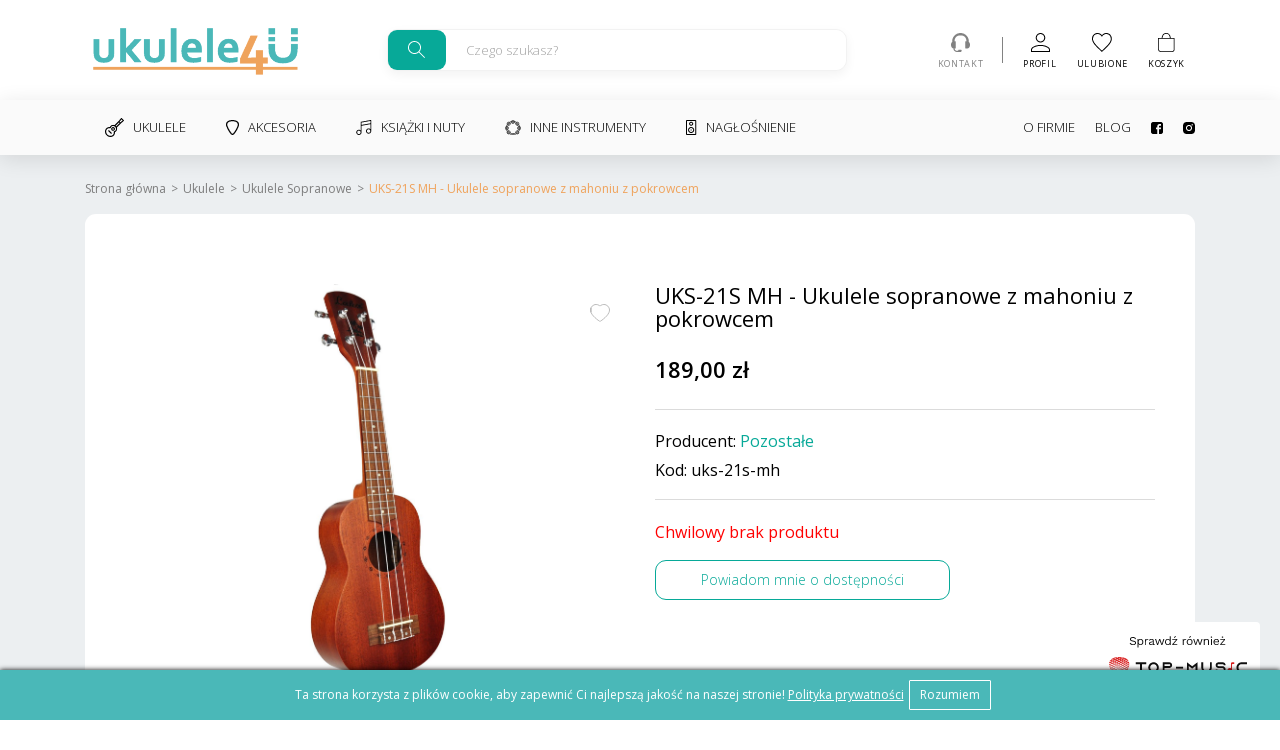

--- FILE ---
content_type: text/html
request_url: https://ukulele4u.pl/pl/shop/product/uks-21s-mh-ukulele-sopranowe-z-mahoniu/
body_size: 34927
content:
<!DOCTYPE html>
<html lang="pl">

<head>
	<meta charset="UTF-8">
	<meta name="viewport" content="width=device-width, initial-scale=1">
	<!-- SEO meta tags -->
	<title>UKS-21S MH - Ukulele sopranowe z mahoniu z pokrowcem - Ukulele4U</title>
	<meta name="description" content="">
		<link rel="canonical" href="https://ukulele4u.pl/pl/shop/product/uks-21s-mh-ukulele-sopranowe-z-mahoniu/">
	<link rel="amphtml" href="https://ukulele4u.pl/pl/shop/product/uks-21s-mh-ukulele-sopranowe-z-mahoniu/amp/">	<!-- pag -->
		<!-- Favicon -->
	<link rel="apple-touch-icon" sizes="180x180" href="/favicon/apple-touch-icon.png?v=wAMoEAoAr8">
	<link rel="icon" type="image/png" sizes="32x32" href="/favicon/favicon-32x32.png?v=wAMoEAoAr8">
	<link rel="icon" type="image/png" sizes="16x16" href="/favicon/favicon-16x16.png?v=wAMoEAoAr8">
	<link rel="manifest" href="/favicon/site.webmanifest?v=wAMoEAoAr8">
	<link rel="mask-icon" href="/favicon/safari-pinned-tab.svg?v=wAMoEAoAr8" color="#efa35c">
	<link rel="shortcut icon" href="/favicon/favicon.ico?v=wAMoEAoAr8">
	<meta name="apple-mobile-web-app-title" content="Ukulele4U">
	<meta name="application-name" content="Ukulele4U">
	<meta name="msapplication-TileColor" content="#ffffff">
	<meta name="msapplication-config" content="/favicon/browserconfig.xml?v=wAMoEAoAr8">
	<meta name="theme-color" content="#ffffff">
	<!-- Twitter -->
	<meta property="twitter:image" content="https://ukulele4u.pl/uploads/u22z-mh-a136.jpg">
	<meta property="twitter:title" content="UKS-21S MH - Ukulele sopranowe z mahoniu z pokrowcem">
	<meta property="twitter:description" content="">
	<meta property="twitter:card" content="summary_large_image">
	<!-- OG image -->
	<meta property="og:type" content="website">
	<meta property="og:title" content="UKS-21S MH - Ukulele sopranowe z mahoniu z pokrowcem" />
	<meta property="og:description" content="" />
	<meta property="og:url" content="https://ukulele4u.pl/pl/shop/product/uks-21s-mh-ukulele-sopranowe-z-mahoniu/" />
	<meta property="og:image" content="https://ukulele4u.pl/uploads/u22z-mh-a136.jpg">
	<!-- Inslude -->
	<link rel="stylesheet" href="/css/critical.css?v=0.2.1sd">
	<link rel="stylesheet" type="text/css" href="/assets/css/bootstrap.min.css">
	<link rel="stylesheet" href="/css/style.css?v=0.2.1sd" />
	<script src="/assets/js/jquery.min.js"></script>
	<script type="application/ld+json">
		{
			"@context": "http://schema.org",
			"@type": "Store",
			"address": {
				"@type": "PostalAddress",
				"addressLocality": "Łuków",
				"streetAddress": "Warszawska 1A",
				"postalCode": "21-400",
				"addressRegion": "lubelskie"
			},
			"name": "Ukulele4u",
			"openingHours": ["Mo-Fr 09:00-16:00"],
			"email": "sklep@top-music.pl",
			"telephone": "257986751",
			"vatID": "8251394785",
			"image": "https://ukulele4u.pl/img/logo.png"
		}
	</script>
	<!-- Custom page CSS -->
	<link rel='stylesheet' href='/css/shop.css?v=2.3as'>	
        <script>
            window.dataLayer = window.dataLayer || [];
            function gtag(){dataLayer.push(arguments);}
            gtag("consent", "default", {"ad_storage": "denied"});
        </script>	<!-- Analytics include -->
	<meta name="google-site-verification" content="H8RcObYGH9VNEPPnv0Ui-PL_jl_9i97EvoY5ij9nUsc" />
	<!-- Google Tag Manager -->
<script>(function(w,d,s,l,i){w[l]=w[l]||[];w[l].push({'gtm.start':
new Date().getTime(),event:'gtm.js'});var f=d.getElementsByTagName(s)[0],
j=d.createElement(s),dl=l!='dataLayer'?'&l='+l:'';j.async=true;j.src=
'https://www.googletagmanager.com/gtm.js?id='+i+dl;f.parentNode.insertBefore(j,f);
})(window,document,'script','dataLayer','GTM-5C3PK87');</script>
<!-- End Google Tag Manager -->			<!-- Custom code -->
	</head>

<body>
	<!-- Google Tag Manager (noscript) -->
<noscript><iframe src="https://www.googletagmanager.com/ns.html?id=GTM-5C3PK87"
height="0" width="0" style="display:none;visibility:hidden"></iframe></noscript>
<!-- End Google Tag Manager (noscript) -->
	<header class="header">
		<div class="container">
			<div class="middle_header">
				<a href="/" class="logo" title="Ukulele4U"><img src="/img/logo.png" alt="Ukulele4U"></a>
				<a href="#" class="toggleMenu" title="Menu">
					<svg height="384pt" viewBox="0 -53 384 384" width="384pt" xmlns="http://www.w3.org/2000/svg">
						<path d="m368 154.667969h-352c-8.832031 0-16-7.167969-16-16s7.167969-16 16-16h352c8.832031 0 16 7.167969 16 16s-7.167969 16-16 16zm0 0" />
						<path d="m368 32h-352c-8.832031 0-16-7.167969-16-16s7.167969-16 16-16h352c8.832031 0 16 7.167969 16 16s-7.167969 16-16 16zm0 0" />
						<path d="m368 277.332031h-352c-8.832031 0-16-7.167969-16-16s7.167969-16 16-16h352c8.832031 0 16 7.167969 16 16s-7.167969 16-16 16zm0 0" />
					</svg>
				</a>
				<form class="search_form suggestions-form" autocomplete="off" action="/pl/shop/search/1/" method="GET">
					<div class="suggestions-form__container">
						<button type="submit" class="suggestions-form__apply" title="Search">
							<svg width="18" height="18" viewBox="0 0 18 18" fill="none" xmlns="http://www.w3.org/2000/svg">
								<path d="M6.5005 1.92307e-08C7.74405 -2.6747e-05 8.96152 0.356669 10.0084 1.02777C11.0554 1.69886 11.8878 2.65619 12.407 3.78618C12.9262 4.91616 13.1104 6.17136 12.9376 7.40286C12.7649 8.63435 12.2425 9.79046 11.4325 10.734L17.0765 16.378L16.3695 17.085L10.7245 11.44C9.92837 12.1208 8.97949 12.5991 7.95868 12.8342C6.93786 13.0693 5.87535 13.0542 4.86163 12.7901C3.84792 12.5261 2.91304 12.021 2.13661 11.3178C1.36018 10.6146 0.765213 9.73412 0.402374 8.75143C0.0395349 7.76874 -0.0804241 6.71291 0.0527138 5.67387C0.185852 4.63483 0.568142 3.64336 1.16703 2.7839C1.76591 1.92444 2.56364 1.22246 3.49229 0.73774C4.42093 0.253018 5.45297 -8.05521e-05 6.5005 1.92307e-08ZM6.5005 1C5.04181 1 3.64286 1.57946 2.61141 2.61091C1.57996 3.64236 1.0005 5.04131 1.0005 6.5C1.0005 7.95869 1.57996 9.35764 2.61141 10.3891C3.64286 11.4205 5.04181 12 6.5005 12C7.95919 12 9.35814 11.4205 10.3896 10.3891C11.421 9.35764 12.0005 7.95869 12.0005 6.5C12.0005 5.04131 11.421 3.64236 10.3896 2.61091C9.35814 1.57946 7.95919 1 6.5005 1Z" fill="#979797" />
							</svg>
						</button>

						<input class="form-control" id="search-key" name="search" type="text" placeholder="Czego szukasz?" required>
						<input type="hidden" name="filter" value="1">

						<button type="button" class="suggestions-form__clear d-none" title="Clear">
							x
						</button>
					</div>


					<div class="search-suggestions d-none">

					</div>
				</form>
				<div class="middle_btn">

					<a href="/pl/kontakt/" title="Kontakt" class="contact_link">
						<svg width="19" height="19" viewBox="0 0 19 19" fill="none" xmlns="http://www.w3.org/2000/svg">
							<path d="M16.625 15.4375H14.8438C14.6829 15.4375 14.5438 15.3787 14.4263 15.2612C14.3088 15.1437 14.25 15.0046 14.25 14.8438V8.90625C14.25 8.74544 14.3088 8.60628 14.4263 8.48877C14.5438 8.37126 14.6829 8.3125 14.8438 8.3125H15.4375C15.4375 6.48177 14.9272 5.03451 13.9067 3.9707C12.8862 2.9069 11.4173 2.375 9.5 2.375C7.58268 2.375 6.11377 2.9069 5.09326 3.9707C4.07275 5.03451 3.5625 6.48177 3.5625 8.3125H4.15625C4.31706 8.3125 4.45622 8.37126 4.57373 8.48877C4.69124 8.60628 4.75 8.74544 4.75 8.90625V14.8438C4.75 15.0046 4.69124 15.1437 4.57373 15.2612C4.45622 15.3787 4.31706 15.4375 4.15625 15.4375H3.5625C3.5625 16.0931 3.79443 16.6528 4.2583 17.1167C4.72217 17.5806 5.2819 17.8125 5.9375 17.8125H7.125C7.125 17.4785 7.23942 17.1971 7.46826 16.9683C7.6971 16.7394 7.97852 16.625 8.3125 16.625H9.5C9.83398 16.625 10.1154 16.7394 10.3442 16.9683C10.5731 17.1971 10.6875 17.4754 10.6875 17.8032C10.6875 18.131 10.5731 18.4124 10.3442 18.6475C10.1154 18.8825 9.83398 19 9.5 19H5.9375C4.94792 19 4.10677 18.6536 3.41406 17.9609C2.72135 17.2682 2.375 16.4271 2.375 15.4375C1.7194 15.4375 1.15967 15.0911 0.695801 14.3984C0.231934 13.7057 0 12.8646 0 11.875C0 11.2318 0.108236 10.638 0.324707 10.0938C0.541178 9.54948 0.828776 9.12272 1.1875 8.81348V8.3125C1.1875 7.18685 1.40706 6.11068 1.84619 5.08398C2.28532 4.05729 2.87598 3.17285 3.61816 2.43066C4.36035 1.68848 5.24479 1.09782 6.27148 0.658691C7.29818 0.219564 8.37435 0 9.5 0C10.6257 0 11.7018 0.219564 12.7285 0.658691C13.7552 1.09782 14.6396 1.68848 15.3818 2.43066C16.124 3.17285 16.7147 4.05729 17.1538 5.08398C17.5929 6.11068 17.8125 7.18685 17.8125 8.3125V8.81348C18.1712 9.12272 18.4588 9.54948 18.6753 10.0938C18.8918 10.638 19 11.2318 19 11.875C19 12.8646 18.7681 13.7057 18.3042 14.3984C17.8403 15.0911 17.2806 15.4375 16.625 15.4375Z" fill="#828282" />
						</svg>
						<span class="title">Kontakt</span>
					</a>
					<a href="#" title="Wyszukiwanie" class="search_trigger">
						<svg width="18" height="18" viewBox="0 0 18 18" fill="none" xmlns="http://www.w3.org/2000/svg">
							<path d="M6.5005 1.92307e-08C7.74405 -2.6747e-05 8.96152 0.356669 10.0084 1.02777C11.0554 1.69886 11.8878 2.65619 12.407 3.78618C12.9262 4.91616 13.1104 6.17136 12.9376 7.40286C12.7649 8.63435 12.2425 9.79046 11.4325 10.734L17.0765 16.378L16.3695 17.085L10.7245 11.44C9.92837 12.1208 8.97949 12.5991 7.95868 12.8342C6.93786 13.0693 5.87535 13.0542 4.86163 12.7901C3.84792 12.5261 2.91304 12.021 2.13661 11.3178C1.36018 10.6146 0.765213 9.73412 0.402374 8.75143C0.0395349 7.76874 -0.0804241 6.71291 0.0527138 5.67387C0.185852 4.63483 0.568142 3.64336 1.16703 2.7839C1.76591 1.92444 2.56364 1.22246 3.49229 0.73774C4.42093 0.253018 5.45297 -8.05521e-05 6.5005 1.92307e-08ZM6.5005 1C5.04181 1 3.64286 1.57946 2.61141 2.61091C1.57996 3.64236 1.0005 5.04131 1.0005 6.5C1.0005 7.95869 1.57996 9.35764 2.61141 10.3891C3.64286 11.4205 5.04181 12 6.5005 12C7.95919 12 9.35814 11.4205 10.3896 10.3891C11.421 9.35764 12.0005 7.95869 12.0005 6.5C12.0005 5.04131 11.421 3.64236 10.3896 2.61091C9.35814 1.57946 7.95919 1 6.5005 1Z" fill="#000" />
						</svg>
						<span class="title">Wyszukaj</span>
					</a>
					<a href="/pl/profile/" title="Profil">
						<svg width="19" height="19" viewBox="0 0 19 19" fill="none" xmlns="http://www.w3.org/2000/svg">
							<path fill-rule="evenodd" clip-rule="evenodd" d="M9.5 8.5C11.5721 8.5 13.25 6.82209 13.25 4.75C13.25 2.67791 11.5721 1 9.5 1C7.42791 1 5.75 2.67791 5.75 4.75C5.75 6.82209 7.42791 8.5 9.5 8.5ZM1.71673 15.2851C1.20366 15.7586 1 16.2026 1 16.625V18H18V16.625C18 16.2026 17.7963 15.7586 17.2833 15.2851C16.7634 14.8053 15.9954 14.3656 15.0671 13.9938C13.2089 13.2493 10.9603 12.875 9.5 12.875C8.0397 12.875 5.79111 13.2493 3.93289 13.9938C3.00458 14.3656 2.2366 14.8053 1.71673 15.2851ZM19 16.625C19 13.4662 12.6706 11.875 9.5 11.875C6.32937 11.875 0 13.4662 0 16.625V19H19V16.625ZM14.25 4.75C14.25 7.37437 12.1244 9.5 9.5 9.5C6.87563 9.5 4.75 7.37437 4.75 4.75C4.75 2.12562 6.87563 0 9.5 0C12.1244 0 14.25 2.12562 14.25 4.75Z" fill="black" />
						</svg>
						<span class="title">Profil</span>
					</a>
					<div class="count_block fav_count">
						<a href="/pl/profile/favorite/" title="Ulubione">
							<svg width="20" height="19" viewBox="0 0 20 19" fill="none" xmlns="http://www.w3.org/2000/svg">
								<path fill-rule="evenodd" clip-rule="evenodd" d="M8.47565 17.6332L9.91304 19L11.3504 17.6436L11.3896 17.6065C16.4729 12.7815 19.8261 9.59871 19.8261 5.69482C19.8261 2.50572 17.4271 0 14.3739 0C12.9881 0 11.647 0.5414 10.613 1.44161C10.36 1.66184 10.1254 1.90353 9.91304 2.16403C9.70066 1.90353 9.46607 1.66184 9.2131 1.44161C8.17906 0.5414 6.83802 0 5.45217 0C2.39896 0 0 2.50572 0 5.69482C0 9.60551 3.36491 12.7926 8.46309 17.6213L8.47565 17.6332ZM9.91566 17.6226L9.16473 16.9086L9.16331 16.9072C6.59129 14.4711 4.53549 12.5214 3.11069 10.7019C1.69851 8.89855 1 7.33725 1 5.69482C1 3.01652 2.99183 1 5.45217 1C6.85763 1 8.23512 1.68849 9.13798 2.79592L9.91304 3.74659L10.6881 2.79592C11.591 1.68849 12.9685 1 14.3739 1C16.8343 1 18.8261 3.01652 18.8261 5.69482C18.8261 7.33726 18.1276 8.89861 16.7152 10.7035C15.2904 12.5242 13.2348 14.4762 10.663 16.9173C10.6627 16.9176 10.6623 16.918 10.662 16.9183L9.91566 17.6226Z" fill="black" />
							</svg>

							<span class="title">Ulubione</span>
						</a>
						<span class="count d-none">0</span>
					</div>
					<div class="count_block cart_count">
						<a href="/pl/cart/" title="Koszyk">
							<svg width="17" height="19" viewBox="0 0 17 19" fill="none" xmlns="http://www.w3.org/2000/svg">
								<path fill-rule="evenodd" clip-rule="evenodd" d="M5.27772 2.43139C4.71023 3.36287 4.51526 4.49834 4.51526 5.25532H3.6943C3.6943 4.39527 3.90981 3.10522 4.57375 2.01542C5.25056 0.904504 6.39971 0 8.20956 0C10.0194 0 11.1686 0.904504 11.8454 2.01542C12.5093 3.10522 12.7248 4.39527 12.7248 5.25532H11.9039C11.9039 4.49834 11.7089 3.36287 11.1414 2.43139C10.5868 1.52103 9.68354 0.808511 8.20956 0.808511C6.73558 0.808511 5.83234 1.52103 5.27772 2.43139Z" fill="black" />
								<path fill-rule="evenodd" clip-rule="evenodd" d="M15.7008 5.8617H0.820956V16.0944C0.820956 17.2526 1.7743 18.1915 2.95031 18.1915H14.1615C15.0116 18.1915 15.7008 17.5128 15.7008 16.6755V5.8617ZM16.5217 5.05319V16.6755C16.5217 17.9593 15.465 19 14.1615 19H2.95031C1.3209 19 0 17.6991 0 16.0944V5.05319H16.5217Z" fill="black" />
							</svg>
							<span class="title">Koszyk</span>
						</a>
						<span class="count d-none">0</span>
					</div>
					<a href="#" class="toggleMenu" title="Menu">
						<svg height="384pt" viewBox="0 -53 384 384" width="384pt" xmlns="http://www.w3.org/2000/svg">
							<path d="m368 154.667969h-352c-8.832031 0-16-7.167969-16-16s7.167969-16 16-16h352c8.832031 0 16 7.167969 16 16s-7.167969 16-16 16zm0 0" />
							<path d="m368 32h-352c-8.832031 0-16-7.167969-16-16s7.167969-16 16-16h352c8.832031 0 16 7.167969 16 16s-7.167969 16-16 16zm0 0" />
							<path d="m368 277.332031h-352c-8.832031 0-16-7.167969-16-16s7.167969-16 16-16h352c8.832031 0 16 7.167969 16 16s-7.167969 16-16 16zm0 0" />
						</svg>
						<span class="title">Menu</span>
					</a>
				</div>
			</div>
		</div>
		<div class="bottom_menu">
			<div class="container">
				<div class="menu">
					<a href="#" class="toggleMenu" title="Menu">
						<svg version="1.1" xmlns="http://www.w3.org/2000/svg" xmlns:xlink="http://www.w3.org/1999/xlink" x="0px" y="0px" width="357px" height="357px" viewBox="0 0 357 357" style="enable-background:new 0 0 357 357;" xml:space="preserve">
							<polygon points="357,35.7 321.3,0 178.5,142.8 35.7,0 0,35.7 142.8,178.5 0,321.3 35.7,357 178.5,214.2 321.3,357 357,321.3 214.2,178.5" />
						</svg>
					</a>
					<div class="left">
						<div class="dropdown">
							<a href="/pl/shop/ukulele/" title="Ukulele" class="dropdown__controller">
								<svg width="19" height="19" viewBox="0 0 19 19" fill="none" xmlns="http://www.w3.org/2000/svg">
									<path d="M6.72081 9.60983C5.98443 10.3464 5.98443 11.5448 6.72081 12.2813C7.08886 12.6496 7.57259 12.8337 8.05617 12.8337C8.53975 12.8337 9.02347 12.6496 9.39166 12.2813C10.1281 11.5448 10.1281 10.3464 9.39166 9.60983C8.65528 8.87332 7.45706 8.87332 6.72081 9.60983ZM8.59787 11.4874C8.29926 11.786 7.81322 11.7862 7.5146 11.4874C7.21585 11.1886 7.21585 10.7026 7.5146 10.4038C7.66391 10.2544 7.86004 10.1798 8.05631 10.1798C8.25244 10.1798 8.44857 10.2544 8.59787 10.4038C8.89649 10.7026 8.89649 11.1886 8.59787 11.4874Z" fill="black" />
									<path d="M18.8356 2.14951L16.8507 0.164384C16.7392 0.0527457 16.585 -0.00640782 16.4281 0.000551417C16.2706 0.00780064 16.1233 0.0808727 16.0223 0.202224L13.5371 3.19006L9.5754 7.15247C8.23266 6.59951 6.69944 6.8122 5.6885 7.82346C5.3451 8.16693 5.08461 8.58071 4.92022 9.03959C3.53907 8.92346 2.2401 9.37711 1.29715 10.3202C0.392898 11.2246 -0.0650238 12.4619 0.00745519 13.8043C0.0789194 15.124 0.656867 16.3896 1.63504 17.3679C2.71715 18.4502 4.11687 19.0001 5.46875 19C6.66044 19 7.81503 18.5727 8.68145 17.706C9.6244 16.7629 10.078 15.4638 9.96186 14.0821C10.4207 13.9179 10.8345 13.6573 11.1778 13.3139C12.1888 12.3026 12.4015 10.7692 11.8486 9.42612L15.8105 5.4637L18.7976 2.97809C18.919 2.87718 18.9922 2.72973 18.9994 2.57214C19.0067 2.41454 18.9471 2.26114 18.8356 2.14951ZM10.384 12.5199C10.0761 12.828 9.67919 13.0352 9.23635 13.1194C8.93295 13.177 8.7332 13.4689 8.78901 13.7726C9.01021 14.9738 8.68159 16.118 7.88766 16.9121C6.47591 18.3242 4.02714 18.1724 2.42883 16.5741C1.64664 15.7916 1.1848 14.7866 1.12841 13.7439C1.07333 12.7239 1.41514 11.7901 2.09079 11.1142C2.72266 10.4823 3.57588 10.1452 4.50318 10.1452C4.74135 10.1452 4.98444 10.1676 5.22985 10.2127C5.5334 10.2686 5.8252 10.0687 5.88289 9.76523C5.96697 9.32245 6.17426 8.92549 6.48229 8.61739C7.42524 7.67427 9.06747 7.78243 10.1433 8.85821C11.2189 9.93414 11.3271 11.5768 10.384 12.5199ZM11.2604 8.42674C11.161 8.30147 11.0531 8.18041 10.937 8.06428C10.8209 7.94829 10.6998 7.84042 10.5747 7.74097L13.9523 4.36283L14.6379 5.04861L11.2604 8.42674ZM15.4665 4.28947L14.7113 3.53411L16.4919 1.39327L17.6068 2.50849L15.4665 4.28947Z" fill="black" />
									<path d="M4.11056 12.2993C3.89138 12.0801 3.53594 12.0801 3.31677 12.2993C3.09759 12.5185 3.09759 12.874 3.31677 13.0932L5.90905 15.6858C6.01864 15.7954 6.16229 15.8504 6.30594 15.8504C6.44945 15.8504 6.59325 15.7956 6.70269 15.6858C6.92202 15.4666 6.92202 15.1113 6.70269 14.8919L4.11056 12.2993Z" fill="black" />
								</svg>
								Ukulele							</a>
							
        <div class="dropdown__menu">
            <a href="/pl/shop/ukulele-sopranino/" title="Ukulele Sopranino">Ukulele Sopranino</a><a href="/pl/shop/ukulele-sopranowe/" title="Ukulele Sopranowe">Ukulele Sopranowe</a><a href="/pl/shop/ukulele-koncertowe/" title="Ukulele Koncertowe">Ukulele Koncertowe</a><a href="/pl/shop/ukulele-tenorowe/" title="Ukulele Tenorowe">Ukulele Tenorowe</a><a href="/pl/shop/ukulele-barytonowe/" title="Ukulele Barytonowe">Ukulele Barytonowe</a><a href="/pl/shop/ukulele-basowe/" title="Ukulele Basowe">Ukulele Basowe</a><a href="/pl/shop/elektro-akustyczne/" title="Elektro-Akustyczne">Elektro-Akustyczne</a><a href="/pl/shop/ukulele-elektryczne/" title="Ukulele Elektryczne">Ukulele Elektryczne</a><a href="/pl/shop/ukulele-dla-dziecka/" title="Ukulele dla dziecka">Ukulele dla dziecka</a><a href="/pl/shop/zestawy-na-start/" title="Zestawy na start">Zestawy na start</a><a href="/pl/shop/guitalele/" title="Guitalele">Guitalele</a><a href="/pl/shop/mandoliny/" title="Mandoliny">Mandoliny</a><a href="/pl/shop/outlet/" title="Outlet">Outlet</a>
        </div>						</div>
						<div class="dropdown">
							<a href="/pl/shop/akcesoria/" class="dropdown__controller" title="Akcesoria">
								<svg width="13" height="15" viewBox="0 0 13 15" fill="none" xmlns="http://www.w3.org/2000/svg">
									<path fill-rule="evenodd" clip-rule="evenodd" d="M8.9929 1.57603L8.94736 1.56085C8.9532 1.5628 8.95043 1.56211 8.93805 1.559C8.91131 1.55228 8.83971 1.5343 8.71321 1.50736C8.5511 1.47285 8.33855 1.43198 8.10015 1.39297C7.61126 1.31297 7.06892 1.25 6.64264 1.25H6.34264C5.91426 1.25 5.35153 1.31342 4.84072 1.39408C4.59179 1.43338 4.36908 1.47455 4.19949 1.50931C4.07527 1.53477 4.0036 1.55196 3.97395 1.55908C3.9566 1.56324 3.95363 1.56395 3.96293 1.56085L3.93001 1.57183L3.89654 1.58095C3.20087 1.77068 2.5676 2.07075 2.07605 2.50664C1.1345 3.35665 1.00607 4.7959 1.63898 6.25159L1.64636 6.26857L1.65324 6.28576C2.37659 8.09415 3.16019 9.65704 4.21986 11.2127C4.38257 11.4434 4.53077 11.6633 4.67224 11.8733C4.98175 12.3326 5.25903 12.7441 5.58559 13.1165C6.05731 13.6544 6.33972 13.75 6.49264 13.75C6.64672 13.75 6.92927 13.6541 7.41621 13.1084C7.64271 12.8546 7.86933 12.5538 8.1152 12.2126C8.17918 12.1238 8.24602 12.03 8.31469 11.9337C8.49084 11.6865 8.67901 11.4224 8.86177 11.1826C9.89793 9.7282 10.676 8.11284 11.4052 6.29036C11.9838 4.80837 11.8547 3.36013 10.9092 2.50661C10.4232 2.07564 9.79809 1.77733 9.03947 1.58768L8.9929 1.57603ZM11.7426 1.575C13.2426 2.925 13.2426 5.025 12.5676 6.75C11.8176 8.625 10.9926 10.35 9.86764 11.925C9.69451 12.1514 9.52137 12.3944 9.34571 12.6409C8.53218 13.7825 7.6646 15 6.49264 15C5.27231 15 4.382 13.6799 3.58619 12.5C3.45272 12.3021 3.32191 12.1081 3.19264 11.925C2.06764 10.275 1.24264 8.625 0.492641 6.75C-0.257359 5.025 -0.257359 2.925 1.24264 1.575C1.91764 0.975 2.74264 0.6 3.56764 0.375C3.79264 0.3 5.29264 0 6.34264 0H6.64264C7.69264 0 9.11764 0.3 9.34264 0.375C10.2426 0.6 11.0676 0.975 11.7426 1.575Z" fill="black" />
								</svg>
								Akcesoria
							</a>
							
        <div class="dropdown__menu">
            <a href="/pl/shop/struny/" title="Struny">Struny</a><a href="/pl/shop/kapodastry/" title="Kapodastry i tłumiki">Kapodastry i tłumiki</a><a href="/pl/shop/paski-i-smycze/" title="Paski i smycze">Paski i smycze</a><a href="/pl/shop/pokrowce-i-futeraly/" title="Pokrowce i futerały">Pokrowce i futerały</a><a href="/pl/shop/statywy/" title="Statywy">Statywy</a><a href="/pl/shop/stroiki-metronomy/" title="Stroiki, metronomy">Stroiki, metronomy</a><a href="/pl/shop/konserwacja/" title="Konserwacja">Konserwacja</a><a href="/pl/shop/czesci/" title="Części">Części</a><a href="/pl/shop/drobne-akcesoria/" title="Drobne akcesoria">Drobne akcesoria</a><a href="/pl/shop/gadzety-upominki/" title="Gadżety, upominki">Gadżety, upominki</a>
        </div>						</div>
						<div class="dropdown">
							<a href="/pl/shop/ksiazki-i-nuty/" class="dropdown__controller" title="Książki i nuty">
								<svg width="16" height="15" viewBox="0 0 16 15" fill="none" xmlns="http://www.w3.org/2000/svg">
									<path d="M15.1062 0.102228C15.0063 0.0187322 14.8745 -0.0161604 14.7463 0.00701344L5.01974 1.76482C4.81059 1.80265 4.65845 1.98473 4.65845 2.19728V10.3998C4.1916 9.98145 3.57537 9.72657 2.90063 9.72657C1.44675 9.72657 0.263916 10.9094 0.263916 12.3633C0.263916 13.8172 1.44675 15 2.90063 15C4.35452 15 5.53735 13.8172 5.53735 12.3633V5.78708L14.385 4.18811V9.08148C13.9182 8.66309 13.3019 8.40821 12.6272 8.40821C11.1733 8.40821 9.99048 9.59104 9.99048 11.0449C9.99048 12.4988 11.1733 13.6816 12.6272 13.6816C14.0811 13.6816 15.2639 12.4988 15.2639 11.0449V0.439464C15.2639 0.30924 15.2062 0.185724 15.1062 0.102228ZM2.90063 14.1211C1.93138 14.1211 1.14282 13.3325 1.14282 12.3633C1.14282 11.394 1.93138 10.6055 2.90063 10.6055C3.86989 10.6055 4.65845 11.394 4.65845 12.3633C4.65845 13.3325 3.86989 14.1211 2.90063 14.1211ZM5.53735 4.89396V2.56445L14.385 0.96546V3.29497L5.53735 4.89396ZM12.6272 12.8027C11.6579 12.8027 10.8694 12.0142 10.8694 11.0449C10.8694 10.0757 11.6579 9.28711 12.6272 9.28711C13.5965 9.28711 14.385 10.0757 14.385 11.0449C14.385 12.0142 13.5965 12.8027 12.6272 12.8027Z" fill="black" />
								</svg>
								Książki i nuty
							</a>
							
        <div class="dropdown__menu">
            <a href="/pl/shop/podreczniki-samouczki/" title="Podręczniki, samouczki">Podręczniki, samouczki</a><a href="/pl/shop/spiewniki-i-nuty/" title="Śpiewniki i nuty">Śpiewniki i nuty</a>
        </div>						</div>
						<div class="dropdown">
							<a href="/pl/shop/inne-instrumenty/" class="dropdown__controller" title="Inne instrumenty">
								<svg width="16" height="15" viewBox="0 0 16 15" fill="none" xmlns="http://www.w3.org/2000/svg">
									<path d="M16 8.03573C15.998 7.63874 15.8715 7.25248 15.6384 6.93185C15.4054 6.61121 15.0776 6.37251 14.7018 6.24966C14.5434 5.65089 14.3058 5.07618 13.9951 4.54094C14.1771 4.18746 14.2424 3.78501 14.1816 3.3918C14.1208 2.99858 13.937 2.63498 13.6569 2.3536C13.3768 2.07222 13.0148 1.88764 12.6233 1.82656C12.2319 1.76548 11.8312 1.83107 11.4793 2.01384C10.9464 1.70185 10.3743 1.46311 9.77815 1.30402C9.65762 0.925421 9.42043 0.595084 9.10083 0.360697C8.78122 0.12631 8.39574 0 8.00002 0C7.60429 0 7.21881 0.12631 6.8992 0.360697C6.5796 0.595084 6.34242 0.925421 6.22189 1.30402C5.62577 1.46311 5.0536 1.70185 4.52072 2.01384C4.16882 1.83107 3.76815 1.76548 3.37669 1.82656C2.98522 1.88764 2.62324 2.07222 2.34311 2.3536C2.06299 2.63498 1.87923 2.99858 1.81843 3.3918C1.75763 3.78501 1.82293 4.18746 2.00489 4.54094C1.69427 5.07618 1.45659 5.65089 1.29823 6.24966C0.921308 6.37073 0.592439 6.60897 0.359094 6.93C0.125749 7.25103 0 7.63824 0 8.03573C0 8.43322 0.125749 8.82042 0.359094 9.14145C0.592439 9.46248 0.921308 9.70073 1.29823 9.8218C1.45659 10.4206 1.69427 10.9953 2.00489 11.5305C1.85715 11.8165 1.78541 12.1359 1.7966 12.4579C1.8078 12.7799 1.90155 13.0936 2.0688 13.3685C2.23604 13.6434 2.47111 13.8703 2.75124 14.0272C3.03138 14.1842 3.34711 14.2658 3.66786 14.2642C3.96442 14.2646 4.25676 14.1937 4.52049 14.0575C5.57711 14.6748 6.77766 15 8.00002 15C9.22237 15 10.4229 14.6748 11.4795 14.0575C11.8319 14.2383 12.232 14.3029 12.623 14.2419C13.014 14.1809 13.3758 13.9975 13.6569 13.7178C13.9352 13.4353 14.1177 13.0718 14.1784 12.6791C14.2392 12.2864 14.175 11.8845 13.9951 11.5305C14.3058 10.9953 14.5434 10.4206 14.7018 9.8218C15.0776 9.69894 15.4054 9.46024 15.6384 9.13961C15.8715 8.81897 15.998 8.43272 16 8.03573ZM15.4667 8.03573C15.4656 8.26238 15.4077 8.48511 15.2983 8.68337C15.189 8.88162 15.0316 9.049 14.8409 9.17007C14.9642 8.41891 14.9642 7.65254 14.8409 6.90139C15.0316 7.02245 15.189 7.18984 15.2983 7.38809C15.4077 7.58634 15.4656 7.80907 15.4667 8.03573ZM13.2797 2.73234C13.4389 2.89386 13.5549 3.09315 13.617 3.31173C13.6791 3.53031 13.6853 3.7611 13.6349 3.98269C13.192 3.36328 12.6517 2.82046 12.0351 2.37555C12.2557 2.32496 12.4854 2.33114 12.703 2.39351C12.9205 2.45588 13.1189 2.57242 13.2797 2.73234ZM8.00002 0.535744C8.22566 0.536817 8.44741 0.594967 8.64478 0.704828C8.84215 0.814689 9.00879 0.972721 9.12931 1.16434C8.3815 1.0405 7.61854 1.0405 6.87072 1.16434C6.99124 0.972721 7.15788 0.814689 7.35525 0.704828C7.55263 0.594967 7.77437 0.536817 8.00002 0.535744ZM2.72019 2.73244C2.88101 2.57252 3.07941 2.45599 3.29702 2.39363C3.51462 2.33127 3.74438 2.32511 3.96499 2.37572C3.34831 2.8206 2.8079 3.36343 2.36499 3.98286C2.31461 3.76125 2.32074 3.53045 2.38284 3.31186C2.44493 3.09327 2.56097 2.89397 2.72019 2.73244ZM0.533363 8.03573C0.534431 7.80907 0.592323 7.58634 0.701696 7.38809C0.811068 7.18984 0.968398 7.02245 1.15916 6.90139C1.03587 7.65254 1.03587 8.41891 1.15916 9.17007C0.968398 9.049 0.811068 8.88162 0.701696 8.68337C0.592323 8.48511 0.534431 8.26238 0.533363 8.03573ZM2.72033 13.3393C2.56111 13.1778 2.44508 12.9785 2.383 12.7599C2.32091 12.5413 2.31477 12.3105 2.36516 12.0889C2.80807 12.7084 3.34848 13.2512 3.96516 13.6961C3.74454 13.7467 3.51477 13.7405 3.29715 13.6782C3.07954 13.6158 2.88113 13.4992 2.72033 13.3393ZM13.2798 13.3393C13.119 13.4992 12.9206 13.6158 12.703 13.6781C12.4854 13.7405 12.2557 13.7466 12.035 13.696C12.6517 13.2512 13.1921 12.7083 13.635 12.0889C13.6854 12.3104 13.6793 12.5412 13.6172 12.7597C13.5551 12.9782 13.439 13.1778 13.2798 13.3393ZM8.00002 14.4643C4.47106 14.4643 1.60003 11.5804 1.60003 8.03573C1.60003 4.49101 4.47106 1.60717 8.00002 1.60717C11.529 1.60717 14.4 4.49101 14.4 8.03573C14.4 11.5804 11.529 14.4643 8.00002 14.4643Z" fill="black" />
									<path d="M7.99997 2.14287C4.76508 2.14287 2.13331 4.78638 2.13331 8.03571C2.13331 11.285 4.76508 13.9286 7.99997 13.9286C11.2349 13.9286 13.8666 11.285 13.8666 8.03571C13.8666 4.78638 11.2349 2.14287 7.99997 2.14287ZM12.4038 5.01741C12.2177 5.02663 12.0317 4.9966 11.8578 4.92925C11.6839 4.86189 11.526 4.75871 11.3942 4.62634C11.2624 4.49396 11.1597 4.33534 11.0926 4.16067C11.0256 3.98601 10.9957 3.79917 11.0049 3.6122C11.5537 3.98966 12.028 4.46612 12.4038 5.01741ZM8.99093 2.7717C8.8658 2.91103 8.71293 3.02242 8.54223 3.09866C8.37152 3.1749 8.18679 3.2143 7.99997 3.2143C7.81315 3.2143 7.62841 3.1749 7.45771 3.09866C7.28701 3.02242 7.13414 2.91103 7.009 2.7717C7.66387 2.64755 8.33607 2.64755 8.99093 2.7717ZM4.99504 3.6121C5.00423 3.79906 4.97434 3.98589 4.90729 4.16055C4.84024 4.33521 4.73752 4.49383 4.60574 4.6262C4.47396 4.75857 4.31605 4.86175 4.14216 4.9291C3.96828 4.99644 3.78228 5.02647 3.59614 5.01724C3.97192 4.46603 4.44624 3.98949 4.99504 3.6121ZM3.19998 8.03571C3.2005 8.22345 3.16151 8.40917 3.08557 8.58071C3.00964 8.75225 2.89847 8.90574 2.75935 9.0311C2.63575 8.37332 2.63575 7.69811 2.75935 7.04033C2.89847 7.16569 3.00964 7.31917 3.08557 7.49072C3.16151 7.66226 3.2005 7.84798 3.19998 8.03571ZM3.59614 11.0541C3.78228 11.0449 3.96829 11.0749 4.14217 11.1422C4.31606 11.2096 4.47398 11.3127 4.60576 11.4451C4.73755 11.5775 4.84027 11.7361 4.90732 11.9108C4.97437 12.0854 5.00427 12.2723 4.99507 12.4592C4.44627 12.0818 3.97194 11.6053 3.59614 11.0541ZM5.49281 12.7628C5.55363 12.4597 5.53889 12.1462 5.4499 11.8502C5.36092 11.5542 5.20045 11.2849 4.98278 11.0663C4.76511 10.8476 4.497 10.6864 4.20231 10.5971C3.90762 10.5077 3.59551 10.4929 3.29375 10.554C3.13137 10.2492 2.99893 9.92923 2.89831 9.59866C3.15504 9.42754 3.36563 9.19528 3.5113 8.92257C3.65698 8.64987 3.73322 8.3452 3.73322 8.03571C3.73322 7.72623 3.65698 7.42156 3.5113 7.14885C3.36563 6.87615 3.15504 6.64389 2.89831 6.47277C2.99892 6.14227 3.13132 5.82239 3.29364 5.51766C3.59542 5.57872 3.90755 5.56389 4.20224 5.47448C4.49694 5.38508 4.76505 5.22387 4.98272 5.00522C5.20039 4.78657 5.36087 4.51725 5.44986 4.22124C5.53886 3.92523 5.55361 3.6117 5.49281 3.30858C5.79625 3.1455 6.11477 3.01247 6.44387 2.91138C6.61423 3.16926 6.84546 3.38079 7.11695 3.52711C7.38844 3.67344 7.69176 3.75001 7.99987 3.75001C8.30798 3.75001 8.6113 3.67344 8.88279 3.52711C9.15428 3.38079 9.38551 3.16926 9.55587 2.91138C9.88497 3.01247 10.2035 3.1455 10.5069 3.30858C10.4451 3.61186 10.4591 3.9258 10.5478 4.22229C10.6364 4.51878 10.7969 4.78856 11.0148 5.00747C11.2327 5.22637 11.5013 5.38756 11.7964 5.4766C12.0916 5.56564 12.4042 5.57975 12.7061 5.51766C12.8684 5.82239 13.0008 6.14227 13.1014 6.47277C12.8447 6.64389 12.6341 6.87615 12.4884 7.14885C12.3428 7.42156 12.2665 7.72623 12.2665 8.03571C12.2665 8.3452 12.3428 8.64987 12.4884 8.92257C12.6341 9.19528 12.8447 9.42754 13.1014 9.59866C13.0008 9.92923 12.8684 10.2492 12.706 10.554C12.4042 10.4929 12.0921 10.5077 11.7974 10.5971C11.5027 10.6864 11.2346 10.8476 11.017 11.0663C10.7993 11.2849 10.6388 11.5542 10.5498 11.8502C10.4609 12.1462 10.4461 12.4597 10.5069 12.7628C9.73543 13.1765 8.87438 13.3928 7.99987 13.3928C7.12535 13.3928 6.2643 13.1765 5.49281 12.7628ZM13.3333 8.03571C13.3333 8.36969 13.3023 8.70293 13.2406 9.0311C13.1019 8.9054 12.991 8.75186 12.9151 8.58039C12.8392 8.40893 12.8 8.22337 12.8 8.03571C12.8 7.84806 12.8392 7.6625 12.9151 7.49104C12.991 7.31957 13.1019 7.16602 13.2406 7.04033C13.3023 7.3685 13.3333 7.70174 13.3333 8.03571ZM11.0049 12.4592C10.9957 12.2722 11.0256 12.0854 11.0927 11.9107C11.1597 11.7361 11.2624 11.5774 11.3942 11.4451C11.526 11.3127 11.6839 11.2095 11.8578 11.1422C12.0317 11.0748 12.2177 11.0448 12.4038 11.054C12.0281 11.6053 11.5537 12.0817 11.0049 12.4592Z" fill="black" />
								</svg>
								Inne instrumenty
							</a>
							
        <div class="dropdown__menu">
            <a href="/pl/shop/perkusjonalia/" title="Perkusjonalia">Perkusjonalia</a><a href="/pl/shop/dete/" title="Dęte">Dęte</a>
        </div>						</div>
						<div class="dropdown">
							<a href="/pl/shop/naglosnienie/" class="dropdown__controller" title="Nagłośnienie">
								<svg width="11" height="15" viewBox="0 0 11 15" fill="none" xmlns="http://www.w3.org/2000/svg">
									<path d="M9.23757 0H1.02705C0.754946 0.000297764 0.494076 0.10575 0.301671 0.293222C0.109266 0.480694 0.00103802 0.734875 0.000732422 1V14C0.00103802 14.2651 0.109266 14.5193 0.301671 14.7068C0.494076 14.8942 0.754946 14.9997 1.02705 15H9.23757C9.50968 14.9997 9.77055 14.8942 9.96295 14.7068C10.1554 14.5193 10.2636 14.2651 10.2639 14V1C10.2636 0.734875 10.1554 0.480694 9.96295 0.293222C9.77055 0.10575 9.50968 0.000297764 9.23757 0ZM1.02705 14V1H9.23757L9.23825 14H1.02705Z" fill="black" />
									<path d="M5.13231 7C4.52335 7 3.92807 7.17595 3.42174 7.50559C2.91541 7.83524 2.52077 8.30377 2.28774 8.85195C2.0547 9.40013 1.99372 10.0033 2.11253 10.5853C2.23133 11.1672 2.52457 11.7018 2.95517 12.1213C3.38577 12.5409 3.93438 12.8266 4.53164 12.9424C5.1289 13.0581 5.74797 12.9987 6.31057 12.7716C6.87318 12.5446 7.35404 12.1601 7.69236 11.6667C8.03068 11.1734 8.21126 10.5933 8.21126 10C8.21034 9.20463 7.88566 8.44208 7.30844 7.87967C6.73123 7.31725 5.94862 7.00089 5.13231 7ZM5.13231 12C4.72634 12 4.32948 11.8827 3.99193 11.6629C3.65438 11.4432 3.39129 11.1308 3.23593 10.7654C3.08057 10.3999 3.03992 9.99778 3.11912 9.60982C3.19832 9.22186 3.39382 8.86549 3.68088 8.58579C3.96795 8.30608 4.33369 8.1156 4.73186 8.03843C5.13003 7.96126 5.54275 8.00087 5.91782 8.15224C6.29289 8.30362 6.61347 8.55996 6.83901 8.88886C7.06456 9.21776 7.18494 9.60444 7.18494 10C7.18433 10.5303 6.96788 11.0386 6.58307 11.4136C6.19826 11.7885 5.67652 11.9994 5.13231 12Z" fill="black" />
									<path d="M5.13231 5.75C5.53828 5.75 5.93514 5.6327 6.27269 5.41294C6.61025 5.19318 6.87334 4.88082 7.0287 4.51537C7.18405 4.14991 7.2247 3.74778 7.1455 3.35982C7.0663 2.97186 6.87081 2.61549 6.58374 2.33579C6.29668 2.05608 5.93093 1.8656 5.53276 1.78843C5.13459 1.71126 4.72187 1.75087 4.3468 1.90224C3.97173 2.05362 3.65116 2.30996 3.42561 2.63886C3.20006 2.96776 3.07968 3.35444 3.07968 3.75C3.08029 4.28025 3.29675 4.78861 3.68156 5.16356C4.06637 5.5385 4.58811 5.7494 5.13231 5.75ZM5.13231 2.75C5.3353 2.75 5.53373 2.80865 5.7025 2.91853C5.87128 3.02841 6.00282 3.18459 6.0805 3.36732C6.15818 3.55004 6.17851 3.75111 6.13891 3.94509C6.09931 4.13907 6.00156 4.31725 5.85803 4.45711C5.71449 4.59696 5.53162 4.6922 5.33254 4.73079C5.13345 4.76937 4.92709 4.74957 4.73956 4.67388C4.55202 4.59819 4.39173 4.47002 4.27896 4.30557C4.16619 4.14112 4.106 3.94778 4.106 3.75C4.1063 3.48487 4.21453 3.23069 4.40693 3.04322C4.59934 2.85575 4.86021 2.7503 5.13231 2.75Z" fill="black" />
									<path d="M4.61915 9.5H5.64547V10.5H4.61915V9.5Z" fill="black" />
								</svg>
								Nagłośnienie
							</a>
							
        <div class="dropdown__menu">
            <a href="/pl/shop/wzmacniacze-typu-combo/" title="Wzmacniacze typu Combo">Wzmacniacze typu Combo</a><a href="/pl/shop/mikrofony/" title="Mikrofony">Mikrofony</a><a href="/pl/shop/pickupy-przystawki/" title="Pickupy, przystawki">Pickupy, przystawki</a><a href="/pl/shop/efekty-loopery/" title="Efekty, loopery">Efekty, loopery</a><a href="/pl/shop/przewody/" title="Przewody">Przewody</a>
        </div>						</div>
					</div>
					<div class="right">
						<a href="/pl/o-nas/" title="Aktualności">O firmie</a>
						<a href="/pl/blog/" title="Blog">Blog</a>
						<a href="https://www.facebook.com/sklepukulele4u/" class="social" rel="nofollow noreferrer" target="_blank" title="Facebook">
							<svg width="12" height="12" viewBox="0 0 12 12" fill="none" xmlns="http://www.w3.org/2000/svg">
								<path d="M2.19113 0C0.97734 0 0 0.977338 0 2.19112V9.80886C0 11.0226 0.97734 12 2.19113 12H6.31988V7.30874H5.07938V5.61974H6.31988V4.17675C6.31988 3.04305 7.05283 2.00212 8.74126 2.00212C9.42487 2.00212 9.93038 2.06775 9.93038 2.06775L9.89063 3.645C9.89063 3.645 9.37507 3.64013 8.8125 3.64013C8.20363 3.64013 8.106 3.92067 8.106 4.38639V5.61976H9.939L9.85913 7.30875H8.106V12H9.80887C11.0227 12 12 11.0227 12 9.80888V2.19114C12 0.97735 11.0227 1.2e-05 9.80887 1.2e-05H2.19112L2.19113 0Z" fill="#5A5A5A" />
							</svg>
							Facebook
						</a>
						<a href="https://www.instagram.com/ukulele_4u/" class="social" rel="nofollow noreferrer" target="_blank" title="Instagram">
							<svg width="12" height="12" viewBox="0 0 12 12" fill="none" xmlns="http://www.w3.org/2000/svg">
								<path d="M5.99839 3.99915C4.89666 3.99915 3.99757 4.89826 3.99757 6C3.99757 7.10174 4.89666 8.00085 5.99839 8.00085C7.10011 8.00085 7.9992 7.10174 7.9992 6C7.9992 4.89826 7.10011 3.99915 5.99839 3.99915ZM11.9993 6C11.9993 5.17144 12.0068 4.35039 11.9603 3.52333C11.9138 2.56268 11.6946 1.7101 10.9922 1.00763C10.2882 0.303651 9.43715 0.0860043 8.47652 0.0394728C7.64797 -0.00705862 6.82693 0.000446468 5.99989 0.000446468C5.17134 0.000446468 4.3503 -0.00705862 3.52326 0.0394728C2.56263 0.0860043 1.71007 0.305152 1.00761 1.00763C0.303646 1.7116 0.0860027 2.56268 0.0394721 3.52333C-0.00705849 4.35189 0.00044646 5.17294 0.00044646 6C0.00044646 6.82706 -0.00705849 7.64961 0.0394721 8.47667C0.0860027 9.43732 0.305147 10.2899 1.00761 10.9924C1.71157 11.6963 2.56263 11.914 3.52326 11.9605C4.35181 12.0071 5.17284 11.9996 5.99989 11.9996C6.82843 11.9996 7.64947 12.0071 8.47652 11.9605C9.43715 11.914 10.2897 11.6948 10.9922 10.9924C11.6961 10.2884 11.9138 9.43732 11.9603 8.47667C12.0083 7.64961 11.9993 6.82856 11.9993 6V6ZM5.99839 9.07858C4.29477 9.07858 2.91986 7.70365 2.91986 6C2.91986 4.29635 4.29477 2.92142 5.99839 2.92142C7.70201 2.92142 9.07691 4.29635 9.07691 6C9.07691 7.70365 7.70201 9.07858 5.99839 9.07858ZM9.20299 3.51432C8.80523 3.51432 8.48402 3.1931 8.48402 2.79533C8.48402 2.39757 8.80523 2.07635 9.20299 2.07635C9.60075 2.07635 9.92197 2.39757 9.92197 2.79533C9.92208 2.88979 9.90357 2.98333 9.86748 3.07062C9.83139 3.1579 9.77843 3.23721 9.71165 3.304C9.64486 3.37079 9.56556 3.42374 9.47827 3.45983C9.39099 3.49592 9.29744 3.51444 9.20299 3.51432V3.51432Z" fill="#5A5A5A" />
							</svg>
							Instagram
						</a>
					</div>
				</div>
			</div>
		</div>
	</header>

	<link rel="stylesheet" href="/assets/css/jquery.fancybox.min.css" />
<!-- CONTENT -->
<section class="single_product ">
    <div class="container">
        <div class="row">
            <div class="col-12">
                <ol class="breadcrumbs"><li><a href="https://ukulele4u.pl">Strona główna</a></li><li><a href="/pl/shop/ukulele/">Ukulele</a></li><li><a href="/pl/shop/ukulele-sopranowe/">Ukulele Sopranowe</a></li><li>UKS-21S MH - Ukulele sopranowe z mahoniu z pokrowcem</li></ol>            </div>
        </div>
        <div class="white_block">
            <div class="row">
                <div class="col-12 col-lg-6">
                    <div class="gallery">
                        <div class="status">
                                                                                                            </div>
                        <a href="/pl/auth/login/" class="add_fav" title="{add_to_favorite}">
                            <svg width="20" height="18" viewBox="0 0 20 18" fill="none" xmlns="http://www.w3.org/2000/svg">
                            <path d="M0.936878 8.24342C1.18301 8.88598 1.53935 9.56124 2.00123 10.2507C2.73334 11.3421 3.7491 12.4935 5.02489 13.6713L5.02494 13.6713C6.08182 14.6474 7.13552 15.4742 7.93706 16.0642C8.33745 16.359 8.67394 16.594 8.91516 16.7582C9.03576 16.8403 9.1324 16.9046 9.20115 16.9498C9.23553 16.9724 9.2628 16.9901 9.28248 17.0028L9.3058 17.0178C9.31114 17.0212 9.31362 17.0227 9.314 17.0229L9.31402 17.0229L9.32194 17.0278L9.32189 17.0279L9.86959 17.3792C9.8697 17.3792 9.8698 17.3793 9.86991 17.3794C9.94882 17.4295 10.0512 17.4295 10.1301 17.3794C10.1302 17.3793 10.1303 17.3792 10.1304 17.3792L10.6781 17.0279L10.6782 17.0278C10.7586 16.9763 12.8557 15.6264 14.9751 13.6713C16.2509 12.4935 17.2666 11.3421 17.9987 10.2507C18.4612 9.56036 18.8193 8.88563 19.0626 8.24481L19.063 8.24367C19.3565 7.47612 19.5 6.73326 19.5 6.0308V6.02938C19.5021 5.28132 19.3519 4.55502 19.0569 3.86955C18.7724 3.21088 18.3622 2.61399 17.8492 2.1123L17.8488 2.11191C17.3346 1.60785 16.7284 1.20729 16.063 0.931992L16.0624 0.931724C15.3722 0.645037 14.632 0.498295 13.8847 0.500015L13.8835 0.500018C12.8337 0.500016 11.8103 0.787457 10.9213 1.32974L10.9213 1.32975C10.7086 1.45948 10.507 1.60175 10.3161 1.75655L10.0011 2.01203L9.68617 1.75655C9.49532 1.60175 9.29365 1.45948 9.08097 1.32975L9.08095 1.32974C8.19203 0.787457 7.16864 0.500016 6.11876 0.500016C5.36186 0.500016 4.63072 0.644776 3.93992 0.931726L3.93938 0.93195C3.27159 1.20842 2.67025 1.60575 2.15331 2.11206L2.15263 2.11272C1.6392 2.61367 1.22906 3.2105 0.945445 3.86938L0.936878 8.24342ZM0.936878 8.24342C0.643401 7.47595 0.5 6.73319 0.5 6.0308C0.5 5.28174 0.650437 4.55491 0.945429 3.86942L0.936878 8.24342Z" stroke="#BBBBBB"/>
                            </svg>
                            </a>                        <div class="photo_slider_normal">
                            <a data-fancybox="gallery" href="/uploads/u22z-mh-a136.jpg" title="UKS-21S MH - Ukulele sopranowe z mahoniu z pokrowcem" class="lazy main_gallery"><img src="/uploads/u22z-mh-a136.jpg" alt="UKS-21S MH - Ukulele sopranowe z mahoniu z pokrowcem"></a>
                            
            <a data-fancybox="gallery" class="" href="/uploads/u22z-mh-b326.jpg" title="UKS-21S MH - Ukulele sopranowe z mahoniu z pokrowcem" style="background-image: url(/uploads/min/min_u22z-mh-b326.jpg)"></a>
            <a data-fancybox="gallery" class="" href="/uploads/u22z-mh-c881.jpg" title="UKS-21S MH - Ukulele sopranowe z mahoniu z pokrowcem" style="background-image: url(/uploads/min/min_u22z-mh-c881.jpg)"></a>
            <a data-fancybox="gallery" class="" href="/uploads/u22z-mh-d853.jpg" title="UKS-21S MH - Ukulele sopranowe z mahoniu z pokrowcem" style="background-image: url(/uploads/min/min_u22z-mh-d853.jpg)"></a>
            <a data-fancybox="gallery" class="" href="/uploads/u22z-mh-e155.jpg" title="UKS-21S MH - Ukulele sopranowe z mahoniu z pokrowcem" style="background-image: url(/uploads/min/min_u22z-mh-e155.jpg)"></a>                        </div>
                    </div>
                </div>
                <div class="col-12 col-lg-6" id="price_block">
                    <div class="info_block">
                        <h1>UKS-21S MH - Ukulele sopranowe z mahoniu z pokrowcem</h1>
                        <div class="price">
                            <p class="stock-price" data-one="189.00">189,00 zł</p>                        </div>
                        <div class="manufacturer_block">
                                                        <p class="manufacturer">Producent: <a href="/pl/shop/manufakturer/101/" title="Pozostałe">Pozostałe</a></p>                            <p>Kod: uks-21s-mh</p>

                            
                        </div>

                        <div class="btn_block">
                            
                                    <p class="status_empty">
                                        Chwilowy brak produktu
                                    </p><button type="button" class="btn btn-border stock_notify_button" data-sku="uks-21s-mh" data-product="1203">Powiadom mnie o dostępności</button>                            <input type="hidden" id="product_id" value="1203">
                        </div>
                    </div>
                </div>
            </div>
        </div>
    </div>
</section>

<div class="text_block">
    <div class="container">
        <div class="white_block">
            <div class="row">
                <div class="col-lg-12">
                    <div class="product-tab">
                        <a href="#" class="active" title="Opis produktu" data-tab="1">Opis produktu</a>
                        <!-- <a href="#" title="Specyfikacja">Specyfikacja</a> -->
                        <a href="#" title="Recenzje" data-tab="3">Recenzje</a>
                    </div>
                    <div class="product-tab-content">
                        <div class="tab-content active" data-tab="1">
                            <h2 style="box-sizing: border-box; font-family: 'Open Sans', sans-serif; margin-top: 0px; margin-bottom: 20px; font-weight: 500; line-height: 1.2; font-size: 22px; color: #212529; background-color: #ffffff;">UKS-21S MH - Ukulele sopranowe z mahoniu z pokrowcem</h2>
<p style="box-sizing: border-box; font-family: 'Open Sans', sans-serif; margin-top: 0px; margin-bottom: 1rem; color: #212529; font-size: 16px; font-weight: 400; background-color: #ffffff;">W oferowanym modelu do produkcji korpusu użyto drewna mahoniowego. Mahoń jest jednym z najbardziej pożądanym materiał&oacute;w do produkcji ukulele. Głęboka ciepła lecz wyrazista barwa to dokładnie to co większość muzyk&oacute;w chce usłyszeć biorąc do ręki ukulele. Podstrunnica i mostek zrobione zostały z drewna Orzecha. Gryf to lity mahoń. Rozeta wok&oacute;ł otworu rezonansowego to laserowy grawerunek. Klucze to zamknięta chromowana mechanika.&nbsp;<br style="box-sizing: border-box;" /><br style="box-sizing: border-box;" /><span style="box-sizing: border-box; font-weight: bolder;">Specyfikacja</span>:</p>
<ul style="box-sizing: border-box; font-family: 'Open Sans', sans-serif; margin-top: 0px; margin-bottom: 1rem; color: #212529; font-size: 16px; font-weight: 400; background-color: #ffffff;">
<li style="box-sizing: border-box;">rozmiar Sopran,</li>
<li style="box-sizing: border-box;">korpus: Mahoń,</li>
<li style="box-sizing: border-box;">gryf: lity mahoń,</li>
<li style="box-sizing: border-box;">podstrunnica i mostek: Orzech</li>
<li style="box-sizing: border-box;">progi niklowe - 15</li>
<li style="box-sizing: border-box;">markery na podstrunnicy w kształcie kropek</li>
<li style="box-sizing: border-box;">klucze zamknięte chromowane</li>
<li style="box-sizing: border-box;">mostek z orzecha z klasycznym mocowaniem strun</li>
<li style="box-sizing: border-box;">struny: Aquila</li>
<li style="box-sizing: border-box;"><span style="box-sizing: border-box; font-weight: bolder;">W zestawie czarny nieprzemakalny pokrowiec zamykany na zamek błyskawiczny.</span></li>
</ul>
<p style="box-sizing: border-box; font-family: 'Open Sans', sans-serif; margin-top: 0px; margin-bottom: 1rem; color: #212529; font-size: 16px; font-weight: 400; background-color: #ffffff;">* Uwaga Instrumenty pochodzą z końc&oacute;wek serii, są w pełni sprawne i nie posiadają żadnych usterek. Mogą jedynie nieznacznie r&oacute;żnić się kształtem gł&oacute;wki oraz mogą posiadać nazwy producent&oacute;w.&nbsp;</p>
<p style="box-sizing: border-box; font-family: 'Open Sans', sans-serif; margin-top: 0px; margin-bottom: 1rem; color: #212529; font-size: 16px; font-weight: 400; background-color: #ffffff;"><span style="box-sizing: border-box; font-weight: bolder;">* Do każdego zakupionego instrumentu otrzymasz podstawowe chwyty na ukulele.</span></p>                        </div>
                        <div class="tab-content">
                                                    </div>

                        <div class="tab-content" data-tab="3">
                            <div class="row">

                                <div class="col-lg-8">
                                    <div class="all_reviews">
                                        <p class="no_content">Nie ma dodanych opinii </p>                                    </div>
                                </div>
                                <div class="col-lg-4">
                                    <form class="rating_form" action="/pl/shop/rating/">
                                        <p>Dodaj opinię</p>
                                        <div class="form-group">
                                            <label for="name_r">Imię</label>
                                            <input type="text" name="name" id="name_r" placeholder="Wpisz imię" value="" required class="form-control">
                                        </div>
                                        <div class="form-group">
                                            <label for="email">E-mail</label>
                                            <input type="email" name="email" id="email" placeholder="Wpisz E-mail" class="form-control" value="" required>
                                        </div>
                                        <div class="form-group">
                                            <label for="name_r">Opinie</label>
                                            <textarea name="text" rows="5" class="form-control" placeholder="Wpisz opinie" required></textarea>
                                        </div>
                                        <div class="star">
                                            <svg width="500" height="100" viewBox="0 0 500 100" fill="none" xmlns="http://www.w3.org/2000/svg">
                                                <path data-r="1" d="M47.2426 4.01163C47.7604 2.96272 48.8285 2.29868 49.9984 2.29868C51.1682 2.29847 52.2366 2.96251 52.7543 4.01142L64.7414 28.2961C65.8686 30.5795 68.0472 32.1626 70.5674 32.5286L97.3684 36.4246C98.526 36.593 99.4877 37.4037 99.8495 38.5163C100.211 39.6288 99.9095 40.8501 99.0718 41.6667L79.6799 60.5717C77.8564 62.3496 77.0244 64.9106 77.4545 67.4202L82.0301 94.109C82.2277 95.262 81.7538 96.4272 80.8073 97.1142C79.8611 97.8022 78.6065 97.8924 77.5711 97.3481L53.5992 84.7478C51.3451 83.5629 48.6522 83.5629 46.3978 84.7482L22.428 97.3479C21.3925 97.8922 20.1379 97.8011 19.1916 97.1138C18.2452 96.4262 17.7714 95.2608 17.969 94.1082L22.5467 67.4215C22.9774 64.911 22.1452 62.3496 20.3213 60.5713L0.928185 41.6669C0.0906787 40.8503 -0.21101 39.629 0.150529 38.5165C0.512069 37.4041 1.47374 36.5934 2.6314 36.4248L29.4316 32.529C31.9518 32.1626 34.1306 30.5797 35.2578 28.2959L47.2426 4.01163Z" fill="#999"/>
                                                <path data-r="2" d="M147.243 4.01163C147.76 2.96272 148.829 2.29868 149.998 2.29868C151.168 2.29847 152.237 2.96251 152.754 4.01142L164.741 28.2961C165.869 30.5795 168.047 32.1626 170.567 32.5286L197.368 36.4246C198.526 36.593 199.488 37.4037 199.849 38.5163C200.211 39.6288 199.91 40.8501 199.072 41.6667L179.68 60.5717C177.856 62.3496 177.024 64.9106 177.454 67.4202L182.03 94.109C182.228 95.262 181.754 96.4272 180.807 97.1142C179.861 97.8022 178.606 97.8924 177.571 97.3481L153.599 84.7478C151.345 83.5629 148.652 83.5629 146.398 84.7482L122.428 97.3479C121.393 97.8922 120.138 97.8011 119.192 97.1138C118.245 96.4262 117.771 95.2608 117.969 94.1082L122.547 67.4215C122.977 64.911 122.145 62.3496 120.321 60.5713L100.928 41.6669C100.091 40.8503 99.789 39.629 100.151 38.5165C100.512 37.4041 101.474 36.5934 102.631 36.4248L129.432 32.529C131.952 32.1626 134.131 30.5797 135.258 28.2959L147.243 4.01163Z" fill="#999"/>
                                                <path data-r="3" d="M247.243 4.01163C247.76 2.96272 248.829 2.29868 249.998 2.29868C251.168 2.29847 252.237 2.96251 252.754 4.01142L264.741 28.2961C265.869 30.5795 268.047 32.1626 270.567 32.5286L297.368 36.4246C298.526 36.593 299.488 37.4037 299.849 38.5163C300.211 39.6288 299.91 40.8501 299.072 41.6667L279.68 60.5717C277.856 62.3496 277.024 64.9106 277.454 67.4202L282.03 94.109C282.228 95.262 281.754 96.4272 280.807 97.1142C279.861 97.8022 278.606 97.8924 277.571 97.3481L253.599 84.7478C251.345 83.5629 248.652 83.5629 246.398 84.7482L222.428 97.3479C221.393 97.8922 220.138 97.8011 219.192 97.1138C218.245 96.4262 217.771 95.2608 217.969 94.1082L222.547 67.4215C222.977 64.911 222.145 62.3496 220.321 60.5713L200.928 41.6669C200.091 40.8503 199.789 39.629 200.151 38.5165C200.512 37.4041 201.474 36.5934 202.631 36.4248L229.432 32.529C231.952 32.1626 234.131 30.5797 235.258 28.2959L247.243 4.01163Z" fill="#999"/>
                                                <path data-r="4" d="M347.243 4.01163C347.76 2.96272 348.829 2.29868 349.998 2.29868C351.168 2.29847 352.237 2.96251 352.754 4.01142L364.741 28.2961C365.869 30.5795 368.047 32.1626 370.567 32.5286L397.368 36.4246C398.526 36.593 399.488 37.4037 399.849 38.5163C400.211 39.6288 399.91 40.8501 399.072 41.6667L379.68 60.5717C377.856 62.3496 377.024 64.9106 377.454 67.4202L382.03 94.109C382.228 95.262 381.754 96.4272 380.807 97.1142C379.861 97.8022 378.606 97.8924 377.571 97.3481L353.599 84.7478C351.345 83.5629 348.652 83.5629 346.398 84.7482L322.428 97.3479C321.393 97.8922 320.138 97.8011 319.192 97.1138C318.245 96.4262 317.771 95.2608 317.969 94.1082L322.547 67.4215C322.977 64.911 322.145 62.3496 320.321 60.5713L300.928 41.6669C300.091 40.8503 299.789 39.629 300.151 38.5165C300.512 37.4041 301.474 36.5934 302.631 36.4248L329.432 32.529C331.952 32.1626 334.131 30.5797 335.258 28.2959L347.243 4.01163Z" fill="#999"/>
                                                <path data-r="5" d="M447.243 4.01163C447.76 2.96272 448.829 2.29868 449.998 2.29868C451.168 2.29847 452.237 2.96251 452.754 4.01142L464.741 28.2961C465.869 30.5795 468.047 32.1626 470.567 32.5286L497.368 36.4246C498.526 36.593 499.488 37.4037 499.849 38.5163C500.211 39.6288 499.91 40.8501 499.072 41.6667L479.68 60.5717C477.856 62.3496 477.024 64.9106 477.454 67.4202L482.03 94.109C482.228 95.262 481.754 96.4272 480.807 97.1142C479.861 97.8022 478.606 97.8924 477.571 97.3481L453.599 84.7478C451.345 83.5629 448.652 83.5629 446.398 84.7482L422.428 97.3479C421.393 97.8922 420.138 97.8011 419.192 97.1138C418.245 96.4262 417.771 95.2608 417.969 94.1082L422.547 67.4215C422.977 64.911 422.145 62.3496 420.321 60.5713L400.928 41.6669C400.091 40.8503 399.789 39.629 400.151 38.5165C400.512 37.4041 401.474 36.5934 402.631 36.4248L429.432 32.529C431.952 32.1626 434.131 30.5797 435.258 28.2959L447.243 4.01163Z" fill="#999"/>
                                            </svg>
                                        </div>
                                        <div>
                                            <p class="error"></p>
                                            <input type="hidden" id="select_star" name="stars" value="0">
                                            <input type="hidden" name="id" value="1203">
                                            <button type="submit" class="btn">Wyślij</button>
                                        </div>
                                    </form>
                                </div>
                            </div>
                        </div>
                    </div>
                </div>
            </div>
        </div>
    </div>
</div>

<div class="product-nav">
    <div class="container">
        <div class="product-nav__content">
            <div class="product-nav__content--btn">
                <a href="/pl/shop/product/kala-ukadelic-uk-spaced-out-ukulele-sopranowe-z-kolorowym-topem-z-pokrowcem/" title="Poprzedni produkt">Poprzedni produkt</a>            </div>
            <div class="product-nav__content--btn last">
                <a href="/pl/shop/product/uks-21s-koa-ukulele-sopranowe-z-koa/" title="Nastupny produkt">Następny produkt</a>            </div>
        </div>
    </div>
</div>



        <script>
        dataLayer.push({ ecommerce: null });
        dataLayer.push({
        event: "view_item",
        ecommerce: {
            items: [{
                item_name: "UKS-21S MH - Ukulele sopranowe z mahoniu z pokrowcem",
                item_id: "1203",
                price: 189.00,
                item_brand: "101",
                index: 1, 
                quantity: 1
            }]
        }
        });
        </script>
<div class="modal" tabindex="-1" role="dialog" id="stock_notification_modal">
            <div class="modal-dialog" role="document">
                <div class="modal-content">
                    <div class="modal-header">
                        <h5 class="modal-title">Artykuł wyprzedany</h5>
                        <button type="button" class="close" data-dismiss="modal" aria-label="Close">
                            <span aria-hidden="true">×</span>
                        </button>
                    </div>
                    <div class="modal-body">
                        <p>Jeśli artykuł będzie ponownie dostępny, otrzymasz od nas e-mail.</p>
                        <form class="stock_notification_form" action="/pl/shop/stock_notification/">
                            <div class="form-group">
                                <label for="stock_notification_email">Adres e-mail</label>
                                <input type="email" name="email" id="stock_notification_email" class="form-control" required>
                            </div>
                            <div class="form-group">
                                <input type="hidden" name="sku" id="stock_notification_sku">
                                <input type="hidden" name="product_id" id="stock_notification_product_id">
                                <button class="btn" type="submit">Powiadom mnie</button>
                            </div>
                        </form>
                    </div>
                </div>
            </div>
        </div><div class="modal" tabindex="-1" role="dialog" id="shipping_methods_modal">
            <div class="modal-dialog" role="document">
                <div class="modal-content">
                    <div class="modal-header">
                        <h5 class="modal-title">Koszty dostawy tego produktu</h5>
                        <button type="button" class="close" data-dismiss="modal" aria-label="Close">
                            <span aria-hidden="true">×</span>
                        </button>
                    </div>
                    <div class="modal-body">
                        <table class="table table-bordered">
                            <thead>
                                <th>Metoda dostawy</th>
                                <th>Koszt dostawy</th>
                            </thead>
                            <tbody>
                                
                <tr>
                    <td>Pocztex Kurier - Odbiór w punkcie</td>
                    <td>
                    17,00 zł
                    <span>Darmowa dostawa powyżej: </span>
                </tr>
            
                <tr>
                    <td>Pocztex Kurier</td>
                    <td>
                    18,00 zł
                    <span>Darmowa dostawa powyżej: </span>
                </tr>
            
                <tr>
                    <td>Inpost paczkomat</td>
                    <td>
                    17,00 zł
                    <span>Darmowa dostawa powyżej: 599,00 zł</span>
                </tr>
            
                <tr>
                    <td>InPost - kurier</td>
                    <td>
                    16,00 zł
                    <span>Darmowa dostawa powyżej: 599,00 zł</span>
                </tr>
            
                <tr>
                    <td>DHL - odbiór w punkcie (Żabka, Inmedio, Shell, itp)</td>
                    <td>
                    20,00 zł
                    <span>Darmowa dostawa powyżej: 599,00 zł</span>
                </tr>
            
                <tr>
                    <td>DHL - kurier</td>
                    <td>
                    23,00 zł
                    <span>Darmowa dostawa powyżej: 699,00 zł</span>
                </tr>
            
                <tr>
                    <td>InPost - Kurier płatność przy odbiorze</td>
                    <td>
                    19,00 zł
                    <span>Darmowa dostawa powyżej: 799,00 zł</span>
                </tr>
            
                <tr>
                    <td>InPost Paczkomat - płatność przy odbiorze</td>
                    <td>
                    19,00 zł
                    <span>Darmowa dostawa powyżej: 899,00 zł</span>
                </tr>
            
                <tr>
                    <td>Pocztex Kurier - płatność przy odbiorze</td>
                    <td>
                    20,00 zł
                    <span>Darmowa dostawa powyżej: </span>
                </tr>
            
                <tr>
                    <td>Pocztex Kurier - Odbiór w punkcie - płatność przy odbiorze</td>
                    <td>
                    20,00 zł
                    <span>Darmowa dostawa powyżej: </span>
                </tr>
            
                <tr>
                    <td>DHL - kurier płatność przy odbiorze</td>
                    <td>
                    28,00 zł
                    <span>Darmowa dostawa powyżej: 1199,00 zł</span>
                </tr>
            
                <tr>
                    <td>Odbiór osobisty</td>
                    <td>
                    0,00 zł
                    <span>Darmowa dostawa powyżej: </span>
                </tr>
            
                            </tbody>
                        </table>
                    </div>
                </div>
            </div>
        </div>
<script src="/assets/js/okzoom.js"></script>
<script src="/assets/js/jquery.fancybox.min.js"></script>
<script src="/assets/js/jquery.notify.js"></script>

        <script type="application/ld+json">
        {
            "@context": "https://schema.org",
            "@type": "BreadcrumbList",
            "itemListElement": [{
            "@type": "ListItem",
            "position": 1,
            "name": "Strona główna",
            "item": "https://ukulele4u.pl/"
            },{
            "@type": "ListItem",
            "position": 2,
            "name": "Ukulele",
            "item": "https://ukulele4u.pl/pl/shop/ukulele/"
            },{
            "@type": "ListItem",
            "position": 3,
            "name": "Ukulele Sopranowe",
            "item": "https://ukulele4u.pl/pl/shop/ukulele-sopranowe/"
            },{
            "@type": "ListItem",
            "position": 4,
            "name": "UKS-21S MH - Ukulele sopranowe z mahoniu z pokrowcem",
            "item": "https://ukulele4u.pl/pl/shop/product/uks-21s-mh-ukulele-sopranowe-z-mahoniu/"
            }]
        }
        </script>
<input type="hidden" id="currency-setting" value='{"code":"PLN","text":"z\u0142","textPosition":2,"numberFormatSeparator":",","textSeparator":" ","rate":1}'>

	<div class="help_block">
		<div class="container">
			<div class="help_content">
				<p>Masz pytania? Napisz do nas!</p>
				<a href="/pl/kontakt/" class="btn btn-normal" title="Kontakt">Kontakt</a>
			</div>
		</div>
	</div>

	<a href="https://top-music.pl/" title="Top Music" class="top-music">
		<svg width="164" height="78" viewBox="0 0 164 78" fill="none" xmlns="http://www.w3.org/2000/svg">
		<rect y="26" width="164" height="52" rx="4" fill="#D92020"/>
		<rect width="164" height="72" rx="4" fill="white"/>
		<path d="M36.9575 14.96C37.6535 14.96 38.2535 15.104 38.7575 15.392C39.2615 15.672 39.6815 16.088 40.0175 16.64L39.2135 17.264C38.9175 16.752 38.5815 16.392 38.2055 16.184C37.8375 15.968 37.3895 15.86 36.8615 15.86C36.2215 15.86 35.7535 15.988 35.4575 16.244C35.1615 16.5 35.0135 16.812 35.0135 17.18C35.0135 17.46 35.1015 17.708 35.2775 17.924C35.4535 18.132 35.8055 18.296 36.3335 18.416L38.0495 18.8C38.8095 18.968 39.3375 19.224 39.6335 19.568C39.9375 19.904 40.0895 20.324 40.0895 20.828C40.0895 21.276 39.9615 21.676 39.7055 22.028C39.4575 22.372 39.1055 22.64 38.6495 22.832C38.1935 23.024 37.6575 23.12 37.0415 23.12C36.1855 23.12 35.4775 22.952 34.9175 22.616C34.3575 22.272 33.9295 21.856 33.6335 21.368L34.4735 20.684C34.7055 21.14 35.0335 21.512 35.4575 21.8C35.8895 22.08 36.4375 22.22 37.1015 22.22C37.7175 22.22 38.2015 22.108 38.5535 21.884C38.9135 21.66 39.0935 21.336 39.0935 20.912C39.0935 20.656 39.0095 20.428 38.8415 20.228C38.6735 20.02 38.3575 19.864 37.8935 19.76L36.0335 19.34C35.2975 19.18 34.7735 18.92 34.4615 18.56C34.1575 18.2 34.0055 17.784 34.0055 17.312C34.0055 16.888 34.1215 16.5 34.3535 16.148C34.5935 15.788 34.9335 15.5 35.3735 15.284C35.8215 15.068 36.3495 14.96 36.9575 14.96ZM41.6224 25.52V17H42.4624L42.5224 18.056C42.7064 17.704 42.9784 17.42 43.3384 17.204C43.7064 16.988 44.1264 16.88 44.5984 16.88C45.0864 16.88 45.5344 17.004 45.9424 17.252C46.3584 17.5 46.6904 17.856 46.9384 18.32C47.1864 18.784 47.3104 19.344 47.3104 20C47.3104 20.648 47.1824 21.208 46.9264 21.68C46.6784 22.144 46.3464 22.5 45.9304 22.748C45.5144 22.996 45.0584 23.12 44.5624 23.12C44.1144 23.12 43.7184 23.024 43.3744 22.832C43.0304 22.632 42.7664 22.376 42.5824 22.064V25.52H41.6224ZM44.4664 22.28C45.0584 22.28 45.5184 22.072 45.8464 21.656C46.1824 21.24 46.3504 20.688 46.3504 20C46.3504 19.312 46.1864 18.76 45.8584 18.344C45.5384 17.928 45.0864 17.72 44.5024 17.72C43.9264 17.72 43.4624 17.928 43.1104 18.344C42.7584 18.76 42.5824 19.312 42.5824 20C42.5824 20.688 42.7544 21.24 43.0984 21.656C43.4424 22.072 43.8984 22.28 44.4664 22.28ZM48.9058 23V17H49.6858L49.8178 17.984C50.1538 17.248 50.7938 16.88 51.7378 16.88C51.8418 16.88 51.9538 16.888 52.0738 16.904C52.2018 16.92 52.3098 16.952 52.3978 17L52.2298 17.876C52.1418 17.844 52.0458 17.82 51.9418 17.804C51.8378 17.788 51.6898 17.78 51.4978 17.78C51.2498 17.78 50.9978 17.852 50.7418 17.996C50.4938 18.14 50.2858 18.36 50.1178 18.656C49.9498 18.944 49.8658 19.312 49.8658 19.76V23H48.9058ZM56.9042 19.124C56.9042 18.676 56.7842 18.332 56.5442 18.092C56.3042 17.844 55.9642 17.72 55.5242 17.72C55.1082 17.72 54.7562 17.812 54.4682 17.996C54.1802 18.172 53.9682 18.46 53.8322 18.86L53.0522 18.38C53.2122 17.932 53.5082 17.572 53.9402 17.3C54.3722 17.02 54.9082 16.88 55.5482 16.88C55.9802 16.88 56.3722 16.956 56.7242 17.108C57.0762 17.252 57.3522 17.476 57.5522 17.78C57.7602 18.076 57.8642 18.46 57.8642 18.932V21.836C57.8642 22.124 58.0162 22.268 58.3202 22.268C58.4722 22.268 58.6202 22.248 58.7642 22.208L58.7162 22.964C58.5562 23.044 58.3482 23.084 58.0922 23.084C57.7962 23.084 57.5402 23.012 57.3242 22.868C57.1162 22.724 56.9802 22.504 56.9162 22.208C56.7082 22.52 56.4242 22.752 56.0642 22.904C55.7042 23.048 55.3482 23.12 54.9962 23.12C54.6442 23.12 54.3162 23.06 54.0122 22.94C53.7082 22.82 53.4642 22.64 53.2802 22.4C53.1042 22.152 53.0162 21.848 53.0162 21.488C53.0162 21.04 53.1642 20.672 53.4602 20.384C53.7642 20.088 54.1842 19.888 54.7202 19.784L56.9042 19.352V19.124ZM54.0002 21.44C54.0002 21.688 54.0962 21.892 54.2882 22.052C54.4882 22.204 54.7682 22.28 55.1282 22.28C55.4402 22.28 55.7282 22.228 55.9922 22.124C56.2642 22.012 56.4842 21.848 56.6522 21.632C56.8202 21.408 56.9042 21.124 56.9042 20.78V20.144L55.1642 20.504C54.7722 20.584 54.4802 20.696 54.2882 20.84C54.0962 20.984 54.0002 21.184 54.0002 21.44ZM67.3522 17H68.4202L66.3322 23H65.3722L63.6802 18.224L62.0842 23H61.1242L59.0362 17H60.1042L61.6162 21.884L63.2482 17H64.2082L65.8402 21.884L67.3522 17ZM71.7719 23.12C71.2759 23.12 70.8199 22.996 70.4039 22.748C69.9879 22.5 69.6559 22.144 69.4079 21.68C69.1599 21.208 69.0359 20.648 69.0359 20C69.0359 19.336 69.1679 18.772 69.4319 18.308C69.6959 17.844 70.0439 17.492 70.4759 17.252C70.9079 17.004 71.3719 16.88 71.8679 16.88C72.2999 16.88 72.6839 16.98 73.0199 17.18C73.3559 17.372 73.6039 17.636 73.7639 17.972V14.24H74.7239V23H73.8839L73.8239 21.872C73.6559 22.28 73.3839 22.592 73.0079 22.808C72.6319 23.016 72.2199 23.12 71.7719 23.12ZM71.8679 22.28C72.4359 22.28 72.8919 22.068 73.2359 21.644C73.5879 21.22 73.7639 20.644 73.7639 19.916C73.7639 19.228 73.5919 18.692 73.2479 18.308C72.9039 17.916 72.4599 17.72 71.9159 17.72C71.3079 17.72 70.8359 17.928 70.4999 18.344C70.1639 18.76 69.9959 19.312 69.9959 20C69.9959 20.688 70.1599 21.24 70.4879 21.656C70.8159 22.072 71.2759 22.28 71.8679 22.28ZM76.2834 23V22.268L79.4274 18.584L80.1834 17.804L79.1154 17.828H76.3194V17H81.2514V17.732L78.1074 21.416L77.3634 22.196L78.5274 22.172H81.3474V23H76.2834ZM78.9474 14H79.9914L78.8154 16.004H78.0354L78.9474 14ZM86.7354 23V17H87.5154L87.6474 17.984C87.9834 17.248 88.6234 16.88 89.5674 16.88C89.6714 16.88 89.7834 16.888 89.9034 16.904C90.0314 16.92 90.1394 16.952 90.2274 17L90.0594 17.876C89.9714 17.844 89.8754 17.82 89.7714 17.804C89.6674 17.788 89.5194 17.78 89.3274 17.78C89.0794 17.78 88.8274 17.852 88.5714 17.996C88.3234 18.14 88.1154 18.36 87.9474 18.656C87.7794 18.944 87.6954 19.312 87.6954 19.76V23H86.7354ZM93.6903 16.88C94.2583 16.88 94.7583 17.004 95.1903 17.252C95.6303 17.5 95.9743 17.86 96.2223 18.332C96.4703 18.796 96.5943 19.352 96.5943 20C96.5943 20.648 96.4703 21.208 96.2223 21.68C95.9743 22.144 95.6303 22.5 95.1903 22.748C94.7583 22.996 94.2583 23.12 93.6903 23.12C93.1303 23.12 92.6303 22.996 92.1903 22.748C91.7503 22.5 91.4063 22.144 91.1583 21.68C90.9103 21.208 90.7863 20.648 90.7863 20C90.7863 19.352 90.9103 18.796 91.1583 18.332C91.4063 17.86 91.7503 17.5 92.1903 17.252C92.6303 17.004 93.1303 16.88 93.6903 16.88ZM93.6903 17.708C93.0823 17.708 92.6063 17.912 92.2623 18.32C91.9183 18.728 91.7463 19.288 91.7463 20C91.7463 20.712 91.9183 21.272 92.2623 21.68C92.6063 22.088 93.0823 22.292 93.6903 22.292C94.2983 22.292 94.7743 22.088 95.1183 21.68C95.4623 21.272 95.6343 20.712 95.6343 20C95.6343 19.288 95.4623 18.728 95.1183 18.32C94.7743 17.912 94.2983 17.708 93.6903 17.708ZM94.0143 14H95.0583L93.8823 16.004H93.1023L94.0143 14ZM105.498 17H106.566L104.478 23H103.518L101.826 18.224L100.23 23H99.2701L97.1821 17H98.2501L99.7621 21.884L101.394 17H102.354L103.986 21.884L105.498 17ZM107.765 23V17H108.605L108.665 17.936C108.873 17.56 109.157 17.292 109.517 17.132C109.877 16.964 110.265 16.88 110.681 16.88C111.113 16.88 111.505 16.964 111.857 17.132C112.209 17.292 112.489 17.54 112.697 17.876C112.913 18.212 113.021 18.64 113.021 19.16V23H112.061V19.496C112.061 18.832 111.917 18.372 111.629 18.116C111.349 17.852 111.001 17.72 110.585 17.72C110.297 17.72 110.009 17.788 109.721 17.924C109.433 18.06 109.193 18.28 109.001 18.584C108.817 18.888 108.725 19.296 108.725 19.808V23H107.765ZM115.435 15.848C115.219 15.848 115.043 15.784 114.907 15.656C114.779 15.52 114.715 15.344 114.715 15.128C114.715 14.912 114.779 14.74 114.907 14.612C115.043 14.476 115.219 14.408 115.435 14.408C115.651 14.408 115.823 14.476 115.951 14.612C116.087 14.74 116.155 14.912 116.155 15.128C116.155 15.344 116.087 15.52 115.951 15.656C115.823 15.784 115.651 15.848 115.435 15.848ZM115.915 17V23H114.955V17H115.915ZM120.411 23.12C119.843 23.12 119.335 22.996 118.887 22.748C118.447 22.5 118.103 22.144 117.855 21.68C117.607 21.208 117.483 20.648 117.483 20C117.483 19.352 117.607 18.796 117.855 18.332C118.103 17.86 118.443 17.5 118.875 17.252C119.307 17.004 119.799 16.88 120.351 16.88C120.911 16.88 121.387 17 121.779 17.24C122.179 17.48 122.483 17.808 122.691 18.224C122.899 18.632 123.003 19.092 123.003 19.604C123.003 19.74 122.999 19.864 122.991 19.976C122.983 20.088 122.971 20.188 122.955 20.276H118.431C118.479 20.908 118.675 21.4 119.019 21.752C119.363 22.104 119.819 22.28 120.387 22.28C120.827 22.28 121.183 22.196 121.455 22.028C121.735 21.86 121.959 21.632 122.127 21.344L122.883 21.788C122.659 22.196 122.335 22.52 121.911 22.76C121.495 23 120.995 23.12 120.411 23.12ZM120.327 17.72C119.823 17.72 119.407 17.872 119.079 18.176C118.759 18.472 118.555 18.888 118.467 19.424H122.043C122.019 18.88 121.851 18.46 121.539 18.164C121.227 17.868 120.823 17.72 120.327 17.72ZM124.156 23V22.268L127.3 18.584L128.056 17.804L126.988 17.828H124.192V17H129.124V17.732L125.98 21.416L125.236 22.196L126.4 22.172H129.22V23H124.156ZM126.496 14.408C126.712 14.408 126.884 14.476 127.012 14.612C127.148 14.74 127.216 14.912 127.216 15.128C127.216 15.344 127.148 15.52 127.012 15.656C126.884 15.784 126.712 15.848 126.496 15.848C126.28 15.848 126.104 15.784 125.968 15.656C125.84 15.52 125.776 15.344 125.776 15.128C125.776 14.912 125.84 14.74 125.968 14.612C126.104 14.476 126.28 14.408 126.496 14.408Z" fill="#101010"/>
		<path d="M145.746 42.1415H151V40.265H145.746C142.849 40.265 140.492 42.6219 140.492 45.5193C140.492 48.4167 142.849 50.7736 145.746 50.7736H151V48.8971H145.746C143.884 48.8971 142.368 47.3808 142.368 45.5193C142.368 43.6578 143.884 42.1415 145.746 42.1415Z" fill="#101010"/>
		<path d="M129.582 43.1624V43.1023C129.582 41.541 128.306 40.265 126.745 40.265H122.481C120.92 40.265 119.659 41.541 119.659 43.1023V43.1624C119.659 43.7629 119.839 44.3183 120.154 44.7687C120.259 44.9338 120.38 45.0839 120.515 45.2191C121.025 45.7145 121.716 46.0147 122.481 46.0147H126.264C127.06 46.0147 127.721 46.6602 127.721 47.4559C127.721 48.2515 127.06 48.8971 126.264 48.8971H122.977C122.181 48.8971 121.535 48.2515 121.535 47.4559H119.659C119.659 49.2874 121.145 50.7736 122.977 50.7736H126.264C128.096 50.7736 129.582 49.2874 129.582 47.4559C129.582 46.6602 129.297 45.9246 128.831 45.3542C128.786 45.3091 128.756 45.2641 128.711 45.2191C128.111 44.5585 127.24 44.1382 126.264 44.1382H122.481C121.956 44.1382 121.52 43.7028 121.52 43.1774V43.1173C121.52 42.5919 121.956 42.1565 122.481 42.1565H126.745C127.27 42.1565 127.706 42.5919 127.706 43.1173V43.1774L129.582 43.1624Z" fill="#101010"/>
		<path d="M113.934 40.265V45.5193C113.934 47.3808 112.418 48.8971 110.556 48.8971C108.695 48.8971 107.178 47.3808 107.178 45.5193V40.265H105.302V45.5193C105.302 48.4167 107.659 50.7736 110.556 50.7736C113.454 50.7736 115.811 48.4167 115.811 45.5193V40.265H113.934Z" fill="#101010"/>
		<path d="M96.1988 44.3033L90.9445 40.265V50.7736H92.821V44.0781L94.6676 45.4893L96.1988 46.6752L97.7301 45.4893L99.5766 44.0781V50.7736H101.453V40.265L96.1988 44.3033Z" fill="#101010"/>
		<path d="M87.0956 46.6317V44.7552H79.9797V46.6317H87.0956Z" fill="#101010"/>
		<path d="M75.2903 41.0907C74.7799 40.5802 74.0743 40.265 73.2936 40.265H66.6732V50.7736H68.5497V45.9396H73.5789V45.9246C73.6089 45.9246 73.6389 45.9246 73.6689 45.9246C73.9542 45.8946 74.2244 45.8195 74.4796 45.6994C75.4554 45.2491 76.131 44.2583 76.131 43.1173C76.131 42.3367 75.8157 41.6311 75.3053 41.1207L75.2903 41.0907ZM73.699 44.0031C73.5789 44.0631 73.4438 44.0931 73.3086 44.0931H68.5497V42.1565H73.3086C73.6389 42.1565 73.8641 42.3067 73.9842 42.4268C74.0893 42.5318 74.2694 42.772 74.2694 43.1173C74.2694 43.4926 74.0443 43.8379 73.699 43.988V44.0031Z" fill="#101010"/>
		<path d="M57.5701 40.265C54.6727 40.265 52.3158 42.6219 52.3158 45.5193C52.3158 48.4167 54.6727 50.7736 57.5701 50.7736C60.4675 50.7736 62.8244 48.4167 62.8244 45.5193C62.8244 42.6219 60.4675 40.265 57.5701 40.265ZM57.5701 48.8971C55.7086 48.8971 54.1924 47.3808 54.1924 45.5193C54.1924 43.6578 55.7086 42.1415 57.5701 42.1415C59.4317 42.1415 60.9479 43.6578 60.9479 45.5193C60.9479 47.3808 59.4317 48.8971 57.5701 48.8971Z" fill="#101010"/>
		<path d="M39.7827 40.265V42.1415H44.0913V50.7736H45.9678V42.1415H50.2763V40.265H39.7827Z" fill="#101010"/>
		<path d="M41.5829 55.9455V56.1937H40.8219V58.1294H40.5571V56.1937H39.7961V55.9455H41.5829Z" fill="#101010"/>
		<path d="M46.2091 55.9124C46.4165 55.9124 46.5952 55.9587 46.7452 56.0514C46.8974 56.1418 47.0143 56.2709 47.096 56.4385C47.1798 56.6062 47.2217 56.8058 47.2217 57.0375C47.2217 57.2691 47.1798 57.4687 47.096 57.6364C47.0143 57.804 46.8974 57.9342 46.7452 58.0269C46.5952 58.1173 46.4165 58.1625 46.2091 58.1625C46.0018 58.1625 45.822 58.1173 45.6698 58.0269C45.5198 57.9342 45.4028 57.804 45.319 57.6364C45.2374 57.4687 45.1966 57.2691 45.1966 57.0375C45.1966 56.8058 45.2374 56.6062 45.319 56.4385C45.4028 56.2709 45.5198 56.1418 45.6698 56.0514C45.822 55.9587 46.0018 55.9124 46.2091 55.9124ZM46.2091 56.1606C45.9819 56.1606 45.8021 56.2378 45.6698 56.3922C45.5396 56.5466 45.4745 56.7617 45.4745 57.0375C45.4745 57.311 45.5396 57.5261 45.6698 57.6827C45.8021 57.8371 45.9819 57.9143 46.2091 57.9143C46.4364 57.9143 46.615 57.8371 46.7452 57.6827C46.8776 57.5261 46.9437 57.311 46.9437 57.0375C46.9437 56.7617 46.8776 56.5466 46.7452 56.3922C46.615 56.2378 46.4364 56.1606 46.2091 56.1606Z" fill="#101010"/>
		<path d="M51.9339 55.9455C52.0817 55.9455 52.2097 55.9731 52.3178 56.0282C52.4281 56.0811 52.5141 56.1573 52.5759 56.2565C52.6376 56.3558 52.6685 56.4738 52.6685 56.6106C52.6685 56.7474 52.6376 56.8654 52.5759 56.9647C52.5141 57.0639 52.4281 57.1411 52.3178 57.1963C52.2097 57.2492 52.0817 57.2757 51.9339 57.2757H51.4276V58.1294H51.1629V55.9455H51.9339ZM51.8942 57.0275C52.0663 57.0275 52.192 56.9922 52.2714 56.9216C52.3509 56.8488 52.3906 56.7452 52.3906 56.6106C52.3906 56.4738 52.3509 56.3701 52.2714 56.2995C52.192 56.2289 52.0663 56.1937 51.8942 56.1937H51.4276V57.0275H51.8942Z" fill="#101010"/>
		<path d="M57.4215 55.9124C57.6288 55.9124 57.8075 55.9587 57.9575 56.0514C58.1097 56.1418 58.2267 56.2709 58.3083 56.4385C58.3921 56.6062 58.434 56.8058 58.434 57.0375C58.434 57.2691 58.3921 57.4687 58.3083 57.6364C58.2267 57.804 58.1097 57.9342 57.9575 58.0269C57.8075 58.1173 57.6288 58.1625 57.4215 58.1625C57.2141 58.1625 57.0343 58.1173 56.8821 58.0269C56.7321 57.9342 56.6152 57.804 56.5313 57.6364C56.4497 57.4687 56.4089 57.2691 56.4089 57.0375C56.4089 56.8058 56.4497 56.6062 56.5313 56.4385C56.6152 56.2709 56.7321 56.1418 56.8821 56.0514C57.0343 55.9587 57.2141 55.9124 57.4215 55.9124ZM57.4215 56.1606C57.1942 56.1606 57.0144 56.2378 56.8821 56.3922C56.7519 56.5466 56.6868 56.7617 56.6868 57.0375C56.6868 57.311 56.7519 57.5261 56.8821 57.6827C57.0144 57.8371 57.1942 57.9143 57.4215 57.9143C57.6487 57.9143 57.8274 57.8371 57.9575 57.6827C58.0899 57.5261 58.1561 57.311 58.1561 57.0375C58.1561 56.7617 58.0899 56.5466 57.9575 56.3922C57.8274 56.2378 57.6487 56.1606 57.4215 56.1606Z" fill="#101010"/>
		<path d="M62.7564 58.1294L62.1111 55.9455H62.3858L62.9251 57.8879L63.438 55.9455H63.7392L64.2521 57.8945L64.7914 55.9455H65.0529L64.4109 58.1294H64.0833L63.6962 56.7132L63.5836 56.2201H63.5803L63.4678 56.7132L63.084 58.1294H62.7564Z" fill="#101010"/>
		<path d="M70.3901 55.9455L69.6092 57.2757V58.1294H69.3445V57.2757L68.5635 55.9455H68.8779L69.3014 56.6933L69.4768 57.0044L69.6522 56.6933L70.0758 55.9455H70.3901Z" fill="#101010"/>
		<path d="M79.1891 55.9124C79.3811 55.9124 79.5465 55.9521 79.6855 56.0315C79.8245 56.1087 79.9403 56.2234 80.0329 56.3756L79.8112 56.5477C79.7296 56.4065 79.637 56.3073 79.5333 56.2499C79.4318 56.1903 79.3083 56.1606 79.1627 56.1606C78.9862 56.1606 78.8571 56.1959 78.7755 56.2665C78.6939 56.337 78.6531 56.4231 78.6531 56.5246C78.6531 56.6018 78.6773 56.6702 78.7259 56.7297C78.7744 56.7871 78.8715 56.8323 79.0171 56.8654L79.4903 56.9713C79.6998 57.0176 79.8454 57.0882 79.927 57.1831C80.0109 57.2757 80.0528 57.3915 80.0528 57.5305C80.0528 57.654 80.0175 57.7643 79.9469 57.8614C79.8785 57.9563 79.7814 58.0302 79.6557 58.0831C79.53 58.1361 79.3822 58.1625 79.2123 58.1625C78.9762 58.1625 78.781 58.1162 78.6266 58.0235C78.4722 57.9287 78.3542 57.814 78.2725 57.6794L78.5042 57.4908C78.5681 57.6165 78.6586 57.7191 78.7755 57.7985C78.8946 57.8757 79.0457 57.9143 79.2288 57.9143C79.3987 57.9143 79.5322 57.8835 79.6292 57.8217C79.7285 57.7599 79.7781 57.6706 79.7781 57.5537C79.7781 57.4831 79.755 57.4202 79.7086 57.365C79.6623 57.3077 79.5752 57.2647 79.4472 57.236L78.9343 57.1202C78.7314 57.0761 78.5869 57.0044 78.5009 56.9051C78.417 56.8058 78.3751 56.6911 78.3751 56.561C78.3751 56.444 78.4071 56.337 78.4711 56.24C78.5373 56.1407 78.631 56.0613 78.7523 56.0017C78.8759 55.9422 79.0215 55.9124 79.1891 55.9124Z" fill="#101010"/>
		<path d="M84.2309 55.9455V57.0705L85.3294 55.9455H85.6769L84.8066 56.8356L85.6868 58.1294H85.3692L84.6213 57.0308L84.2309 57.4279V58.1294H83.9661V55.9455H84.2309Z" fill="#101010"/>
		<path d="M89.7611 57.8813H91.0119V58.1294H89.4963V55.9455H89.7611V57.8813Z" fill="#101010"/>
		<path d="M94.8327 58.1294V55.9455H96.3648V56.1937H95.0974V56.8985H96.0835V57.1467H95.0974V57.8813H96.4144V58.1294H94.8327Z" fill="#101010"/>
		<path d="M101.072 55.9455C101.22 55.9455 101.348 55.9731 101.456 56.0282C101.567 56.0811 101.653 56.1573 101.714 56.2565C101.776 56.3558 101.807 56.4738 101.807 56.6106C101.807 56.7474 101.776 56.8654 101.714 56.9647C101.653 57.0639 101.567 57.1411 101.456 57.1963C101.348 57.2492 101.22 57.2757 101.072 57.2757H100.566V58.1294H100.301V55.9455H101.072ZM101.033 57.0275C101.205 57.0275 101.331 56.9922 101.41 56.9216C101.489 56.8488 101.529 56.7452 101.529 56.6106C101.529 56.4738 101.489 56.3701 101.41 56.2995C101.331 56.2289 101.205 56.1937 101.033 56.1937H100.566V57.0275H101.033Z" fill="#101010"/>
		<path d="M112.2 55.9455V58.1294H111.948V56.7562L111.978 56.1804H111.975L111.257 58.1294H111.032L110.314 56.1804H110.31L110.34 56.7562V58.1294H110.089V55.9455H110.496L110.976 57.2724L111.141 57.8184H111.148L111.316 57.2757L111.793 55.9455H112.2Z" fill="#101010"/>
		<path d="M117.943 55.9455V57.3154C117.943 57.5956 117.869 57.8074 117.721 57.9507C117.573 58.0919 117.361 58.1625 117.086 58.1625C116.812 58.1625 116.6 58.0919 116.45 57.9507C116.303 57.8074 116.229 57.5956 116.229 57.3154V55.9455H116.493V57.2492C116.493 57.4765 116.541 57.6441 116.636 57.7522C116.733 57.8603 116.883 57.9143 117.086 57.9143C117.289 57.9143 117.438 57.8603 117.532 57.7522C117.63 57.6441 117.678 57.4765 117.678 57.2492V55.9455H117.943Z" fill="#101010"/>
		<path d="M123.519 57.8813V58.1294H121.801V57.8945L123.161 56.1937H121.834V55.9455H123.475V56.1804L122.115 57.8813H123.519Z" fill="#101010"/>
		<path d="M128.918 55.9455L128.138 57.2757V58.1294H127.873V57.2757L127.092 55.9455H127.406L127.83 56.6933L128.005 57.0044L128.181 56.6933L128.604 55.9455H128.918Z" fill="#101010"/>
		<path d="M134.364 57.5702C134.296 57.7577 134.183 57.9033 134.027 58.007C133.87 58.1107 133.689 58.1625 133.484 58.1625C133.277 58.1625 133.097 58.1173 132.945 58.0269C132.795 57.9342 132.678 57.804 132.594 57.6364C132.512 57.4687 132.471 57.2691 132.471 57.0375C132.471 56.8058 132.512 56.6062 132.594 56.4385C132.678 56.2709 132.795 56.1418 132.945 56.0514C133.097 55.9587 133.274 55.9124 133.477 55.9124C133.689 55.9124 133.866 55.9565 134.007 56.0447C134.15 56.1308 134.256 56.2565 134.325 56.422L134.063 56.5444C134.015 56.4187 133.944 56.3238 133.851 56.2598C133.761 56.1937 133.643 56.1606 133.497 56.1606C133.349 56.1606 133.219 56.1959 133.107 56.2665C132.994 56.3348 132.906 56.4341 132.842 56.5643C132.78 56.6944 132.749 56.8521 132.749 57.0375C132.749 57.311 132.815 57.5261 132.945 57.6827C133.077 57.8371 133.257 57.9143 133.484 57.9143C133.63 57.9143 133.756 57.8779 133.865 57.8051C133.973 57.7301 134.051 57.6187 134.1 57.4709L134.364 57.5702Z" fill="#101010"/>
		<path d="M139.776 57.8813V58.1294H138.059V57.8945L139.419 56.1937H138.092V55.9455H139.733V56.1804L138.373 57.8813H139.776Z" fill="#101010"/>
		<path d="M145.388 55.9455V58.1294H145.06L144.147 56.6668L143.916 56.2565H143.912L143.925 56.5874V58.1294H143.674V55.9455H144.002L144.912 57.4014L145.146 57.8217H145.15L145.137 57.4875V55.9455H145.388Z" fill="#101010"/>
		<path d="M150.965 55.9455L150.184 57.2757V58.1294H149.919V57.2757L149.138 55.9455H149.453L149.876 56.6933L150.052 57.0044L150.227 56.6933L150.651 55.9455H150.965Z" fill="#101010"/>
		<path d="M136.215 40.3005C135.507 40.3005 134.932 40.8749 134.932 41.5835V46.316C134.596 46.1221 134.208 46.0024 133.792 46.0024C132.532 46.0024 131.511 47.023 131.511 48.2831C131.511 49.5432 132.532 50.5639 133.792 50.5639C135.052 50.5639 136.073 49.5432 136.073 48.2831V42.5456C136.073 42.1914 136.36 41.9042 136.714 41.9042H138.353V40.3005H136.215Z" fill="#D92020"/>
		<path d="M32.137 42.0102L33.2008 41.6846L33.2844 41.7298C33.2822 41.7061 33.281 41.6835 33.2788 41.6609C33.2731 41.567 33.2641 41.4743 33.2539 41.3816C33.22 41.0696 33.1657 40.7621 33.0911 40.4591L32.64 40.2093L32.9905 40.1019C32.9498 39.9708 32.9046 39.8419 32.8548 39.7142L32.1392 39.9323L30.7227 39.1489L31.5932 38.8821L31.9109 38.7849L32.6163 39.1749C32.6005 39.1433 32.5846 39.1127 32.5677 39.0822C32.5541 39.0551 32.5394 39.0268 32.5236 38.9997C32.5089 38.9714 32.4931 38.9432 32.4761 38.9149C32.4603 38.8866 32.4433 38.8572 32.4264 38.829C32.3925 38.7713 32.3585 38.7159 32.3224 38.6594C32.2195 38.4989 32.1076 38.3429 31.9855 38.1902C31.7933 37.9461 31.5762 37.7132 31.3343 37.4927C31.2846 37.4475 31.2337 37.4034 31.1828 37.3605C31.1399 37.3232 31.0958 37.287 31.0517 37.2519C30.8765 37.1095 30.6956 36.9761 30.5102 36.8506C30.1699 36.6223 29.8127 36.4222 29.4396 36.2481C29.174 36.1214 28.9004 36.0084 28.6211 35.9089C28.4821 35.858 28.343 35.8117 28.2006 35.7676C27.9994 35.7032 27.7936 35.6455 27.5867 35.5935C27.4793 35.5562 27.1956 35.4872 26.8056 35.407C26.4076 35.3256 25.8989 35.2351 25.3551 35.1594H25.3529C25.1449 35.13 24.9312 35.104 24.7176 35.0803C24.687 35.078 24.6565 35.0746 24.626 35.0712L23.8041 35.3233L23.2196 35H22.9031C22.8522 35 22.8014 35 22.7494 35.0011H22.7471C22.2938 35.009 21.7964 35.0497 21.3069 35.1063C20.8479 35.1594 20.3968 35.2261 19.9944 35.2951C19.3963 35.3968 18.908 35.5008 18.6751 35.563C18.6299 35.5743 18.5948 35.5845 18.5699 35.5935C18.1957 35.6964 17.8215 35.8207 17.453 35.9677C17.1726 36.0785 16.8968 36.2028 16.6266 36.3419C16.2558 36.5318 15.8963 36.7489 15.5549 36.9964C15.4068 37.1038 15.2621 37.2158 15.1208 37.3356C15.1005 37.3526 15.0801 37.3695 15.0598 37.3887L15.7697 37.781L14.2424 38.249C14.2243 38.2728 14.2062 38.2954 14.1893 38.3191C14.1 38.4378 14.0174 38.5577 13.9406 38.6809C13.7778 38.9364 13.6387 39.2009 13.52 39.4722L14.7104 39.1082H14.7116L15.6284 39.6147L13.7891 40.1777L13.3437 39.9312C13.312 40.025 13.2826 40.1189 13.2555 40.2138L13.4036 40.2952L13.2182 40.3529C13.1391 40.6513 13.0825 40.9566 13.0475 41.2641L14.4029 40.8492L15.4871 41.4483L13.4545 42.0701L13.4499 42.0712H13.4488L13.0045 41.8259C13.0023 41.8779 13.0011 41.9299 13 41.9808L13.2657 42.1278L13.2611 42.1289L13 42.2091C13.0023 42.4432 13.0158 42.6772 13.0407 42.9123L14.0943 42.5901L14.0988 42.589L15.3492 43.2809L15.3446 43.282L13.4386 43.8653L13.1571 43.7093C13.1718 43.7851 13.1877 43.8608 13.2057 43.9365C13.2148 43.9795 13.2238 44.0236 13.2351 44.0665C13.2657 44.2011 13.3007 44.3356 13.3391 44.469L13.7416 44.3458L15.1581 45.1292L13.7224 45.569C13.7371 45.6063 13.7529 45.6436 13.7687 45.6809C13.797 45.7532 13.8253 45.8256 13.8558 45.8968C13.8614 45.9149 13.8693 45.933 13.8773 45.9511C13.9496 46.1365 14.0242 46.3196 14.1011 46.5016L14.9637 46.9787L14.3758 47.1584C14.4109 47.2432 14.4482 47.328 14.4855 47.4117L15.2972 47.163L17.0426 48.1284L17.0472 48.1318L15.4995 48.6055L15.4939 48.6021L14.8585 48.2505C14.9309 48.411 15.0044 48.5704 15.0801 48.7287C15.0801 48.7298 15.0801 48.7321 15.0812 48.7332C15.1005 48.775 15.1208 48.8169 15.14 48.8587C15.1412 48.8598 15.1412 48.861 15.1423 48.8621C15.1796 48.9401 15.2169 49.0181 15.2542 49.0961L15.2553 49.0972L16.803 49.9519L15.833 50.2492C15.8782 50.3374 15.9246 50.4244 15.9698 50.5115L17.1568 50.1475H17.1579L18.8401 51.0779L17.4734 51.4961L16.0874 50.7297C16.2716 51.0711 16.4616 51.4091 16.656 51.7471C16.6798 51.7867 16.7024 51.8251 16.725 51.8647C16.7781 51.954 16.8301 52.0433 16.8844 52.1326L17.0935 52.0693L18.5993 52.9013L17.5581 53.2201C17.5977 53.2834 17.6395 53.3468 17.6802 53.4101C17.7492 53.5163 17.8193 53.6215 17.8905 53.7277C17.921 53.7752 17.9527 53.8216 17.9843 53.869C18.163 54.1268 18.3438 54.397 18.5281 54.6739C18.579 54.7497 18.6299 54.8254 18.6807 54.9023C18.77 55.0357 18.8593 55.1702 18.9498 55.3048L19.2448 55.2143H19.246L20.3968 55.8519L19.5173 56.1198C19.5602 56.1798 19.6032 56.2386 19.6462 56.2973L19.6484 56.2985C19.7909 56.4918 19.9356 56.6783 20.0859 56.8592C20.277 57.0921 20.4748 57.3136 20.6783 57.516C20.9835 57.8201 21.3023 58.0835 21.6381 58.287C21.9433 58.4713 22.2621 58.6069 22.5979 58.677H22.599C22.7742 58.7155 22.9529 58.7347 23.1371 58.7347C23.3892 58.7347 23.6323 58.6985 23.8663 58.6307C24.1613 58.5459 24.4428 58.4114 24.7142 58.2395C24.8815 58.1333 25.0443 58.0134 25.2037 57.88H25.2059C25.2783 57.8178 25.3495 57.7557 25.4207 57.6912L24.7673 57.3295L25.9509 56.9666L26.0617 57.0276C26.099 56.9858 26.1363 56.9428 26.1736 56.8988C26.2855 56.7665 26.3963 56.6308 26.506 56.4918C26.7163 56.2227 26.9231 55.9435 27.1255 55.6597C27.1628 55.61 27.1979 55.5591 27.234 55.5094C27.3041 55.4099 27.3753 55.3104 27.4443 55.2109L26.7423 54.8232L27.9881 54.4411C28.0333 54.3778 28.0774 54.3156 28.1215 54.2545C28.204 54.1415 28.2854 54.0307 28.3668 53.9222C28.3803 53.9041 28.3928 53.8871 28.4063 53.869C28.5443 53.6735 28.6799 53.4756 28.8122 53.2767L27.7744 53.5943L26.6236 52.9567L28.3543 52.4277L29.0982 52.8392C29.1468 52.7623 29.1966 52.6843 29.244 52.6063L28.7184 52.3157L29.5832 52.0512C29.7177 51.8274 29.8489 51.6013 29.9766 51.3729H29.9777C29.9777 51.3729 29.9789 51.3718 29.9789 51.3707C30.0015 51.3311 30.0241 51.2915 30.0456 51.2508C30.0467 51.2497 30.0478 51.2486 30.0478 51.2463C30.0704 51.2079 30.0919 51.1683 30.1134 51.1287L29.9348 51.183H29.9336L29.928 51.1853L28.5997 50.4504L28.6053 50.4493L30.6379 49.8264H30.6391L30.7623 49.8954C30.7838 49.8535 30.8053 49.8117 30.8245 49.7699C30.8482 49.7247 30.8708 49.6806 30.8912 49.6353C30.9873 49.4432 31.0811 49.2498 31.1727 49.0543L30.3146 49.3165L28.8099 48.4834L30.6481 47.9215L31.4847 48.3828C31.5446 48.2494 31.6045 48.1171 31.6622 47.9826L31.2292 47.7429L31.8498 47.553C31.9267 47.3789 32.0013 47.2037 32.0737 47.0284L30.699 47.449L29.0168 46.5186L30.6605 46.0155L32.1528 46.8408C32.2274 46.661 32.302 46.4813 32.3755 46.2993L31.4349 45.7792L32.7316 45.3813C32.7452 45.344 32.7587 45.3067 32.7712 45.2705C32.7972 45.1948 32.822 45.119 32.8458 45.0433C32.8955 44.8828 32.943 44.7211 32.9848 44.5572L31.6396 43.8133L31.6362 43.8111L32.8944 43.4256L32.8978 43.4278L33.1883 43.5883C33.203 43.5013 33.2155 43.4143 33.2268 43.3272C33.2268 43.3261 33.2268 43.3249 33.2279 43.3238C33.2335 43.2741 33.2392 43.2243 33.2449 43.1746V43.1701C33.2652 42.996 33.2788 42.8219 33.2878 42.6466L32.137 42.0102ZM32.8684 41.5003L31.8046 41.8259L30.2208 40.9498L31.2834 40.6242L32.8684 41.5003ZM21.0446 42.1108L22.6894 41.6077L24.106 42.3912L22.4611 42.8942L21.0446 42.1108ZM23.9646 44.2248L22.1253 44.7878L20.5415 43.9117L22.3808 43.3487L23.9646 44.2248ZM23.4638 41.3703L24.9165 40.926L26.333 41.7095L24.8803 42.1538L23.4638 41.3703ZM22.7968 41.0018L21.5454 40.3099L22.9981 39.8656L24.2495 40.5575L22.7968 41.0018ZM22.0225 41.2392L20.3776 41.7423L19.1273 41.0504L20.771 40.5473L22.0225 41.2392ZM20.4635 42.2883L21.8811 43.0717L20.0418 43.6347L18.6253 42.8513L20.4635 42.2883ZM20.156 44.0292L21.7387 44.9054L19.7072 45.5271H19.7061L19.7016 45.5294L18.1177 44.6533L18.1223 44.6521L20.156 44.0292ZM20.0396 45.7125L22.0722 45.0896L23.8177 46.0551L23.8233 46.0585L21.7907 46.6802L21.7851 46.6814L21.7794 46.6791L20.0339 45.7137L20.0396 45.7125ZM21.7692 46.8306L21.7726 46.8329H21.7737L23.6345 47.8616L23.63 47.8627L21.7229 48.4472H21.7217L19.8621 47.4173L19.8576 47.4151L21.7647 46.8317L21.7692 46.8306ZM23.9827 48.0594H23.9839L23.9884 48.0572L25.6706 48.9876L25.666 48.9898L23.7589 49.5732L22.0767 48.6428L23.9827 48.0594ZM23.8233 47.804L23.8177 47.8062H23.8165L21.9569 46.7763L21.9524 46.7741L21.9569 46.7729H21.958L23.9906 46.15L23.994 46.1523H23.9952L25.856 47.1822L23.8233 47.804ZM24.2043 45.9364L22.4588 44.9721L24.2981 44.4091L26.0425 45.3745H26.0436L26.0481 45.3768L24.21 45.9398L24.2043 45.9364ZM24.5446 44.0473L22.9619 43.1712L24.6056 42.6681L26.1895 43.5431L24.5457 44.0473H24.5446ZM25.3811 42.4307L26.8327 41.9864L28.4165 42.8626L26.965 43.3069L25.3811 42.4307ZM25.8831 40.6298L27.1413 40.2455L28.559 41.0289L27.3007 41.4133L25.8831 40.6298ZM26.3862 38.829L27.4488 38.5034L28.7003 39.1953L27.6365 39.5208L26.3862 38.829ZM26.4743 39.8758L25.2161 40.2613L23.9658 39.5694L25.224 39.1839L26.4743 39.8758ZM23.1326 39.1082L22.0485 38.509L23.3067 38.1247L24.3908 38.7238L23.1326 39.1082ZM21.0491 37.9562L20.1323 37.4486L21.3894 37.0643L22.3062 37.5707L21.0491 37.9562ZM21.0808 38.8052L22.1649 39.4044L20.7122 39.8487L19.6292 39.2495L21.0808 38.8052ZM18.6287 38.6967L17.7119 38.1891L19.1646 37.7448L20.0814 38.2524L18.6287 38.6967ZM18.8537 39.4869L19.9378 40.0861L18.293 40.5892L17.21 39.99L18.8537 39.4869ZM18.5462 41.2279L19.7965 41.9197L17.9572 42.4827L16.7069 41.7909L18.5462 41.2279ZM18.2387 42.97L19.6552 43.7534L17.6226 44.3752L17.6181 44.3763H17.6169L16.2016 43.5929L16.2061 43.5917L18.2387 42.97ZM17.9289 44.7109L17.9346 44.7098L19.5184 45.5848L19.5128 45.5871L17.6068 46.1704L16.0229 45.2943L17.9289 44.7109ZM19.8463 45.7713L19.8508 45.7702L21.5963 46.7345L21.6019 46.7379L21.5974 46.739L19.6903 47.3224L19.6846 47.3201L17.9403 46.3547L19.8463 45.7713ZM19.4969 47.5292L21.3577 48.558L19.6269 49.0882L17.765 48.0594L17.7616 48.0572L19.4924 47.527L19.4969 47.5292ZM21.7116 48.7536H21.7127L23.3937 49.6851L21.663 50.2142L19.9808 49.2838L21.7116 48.7536ZM23.1541 51.5074L21.6053 51.9811L20.0995 51.1491L21.6483 50.6754L23.1541 51.5074ZM22.9144 53.3309L21.5488 53.7492H21.5477L20.2193 53.0155L21.5861 52.5972L22.9144 53.3309ZM23.7996 53.8216L24.9516 54.458L23.5848 54.8763L22.434 54.2387L23.7996 53.8216ZM23.6436 53.1082H23.6425L22.3141 52.3745L23.8629 51.8997H23.864L25.1912 52.6345L23.6436 53.1082ZM23.7001 51.3401L22.1943 50.5081L23.9251 49.9779H23.9262L25.4309 50.8111L23.7001 51.3401ZM24.2902 49.8671L26.1974 49.2826H26.1985L26.2019 49.2815L27.7066 50.1147L27.7032 50.1158L25.796 50.6991L24.2902 49.8671ZM25.8593 48.9299L25.8537 48.9322L24.1715 48.0018L24.1772 47.9995L26.2098 47.3778L27.892 48.3081L25.8593 48.9299ZM26.2415 47.0635L24.3807 46.0347L24.3773 46.0325L26.2155 45.4695L26.22 45.4717L28.0808 46.5005L26.2426 47.0635H26.2415ZM26.6247 45.1959H26.6236L24.8792 44.2316L26.5229 43.7274L28.2684 44.6928L28.2741 44.6962L26.6292 45.1993L26.6247 45.1959ZM27.2973 43.4911L28.75 43.0468L30.4955 44.0112L30.5011 44.0145L29.0485 44.4588L29.0428 44.4566L27.2973 43.4911ZM27.8004 41.6903L29.0586 41.3048L30.6425 42.1809L29.3842 42.5664L27.8004 41.6903ZM30.7838 40.3472L29.72 40.6728L28.3035 39.8894L29.3673 39.5638L30.7838 40.3472ZM29.6759 37.8217L29.9936 37.7245L31.072 38.3214L31.2439 38.4163L30.9262 38.5136L30.0557 38.7804L28.8054 38.0885L29.6759 37.8217ZM27.7586 36.7624L28.0762 36.6652L28.9885 37.1694L29.1604 37.2644L28.8427 37.3616L27.9711 37.6284L26.8881 37.0281L27.7586 36.7624ZM25.8413 35.702L26.1589 35.6048L26.9039 36.0163L27.0758 36.1113L26.7581 36.2085L25.8876 36.4753L24.9708 35.9688L25.8413 35.702ZM25.5326 37.443L26.6156 38.0422L25.553 38.3677L24.4688 37.7686L25.5326 37.443ZM23.6153 36.3837L24.5322 36.8902L23.4684 37.2158L22.5515 36.7082L23.6153 36.3837ZM21.698 35.3233L22.4475 35.7382L21.3849 36.0627L20.6342 35.6489L21.698 35.3233ZM19.4721 36.0039L20.2227 36.4188L18.9645 36.8031L18.215 36.3894L19.4721 36.0039ZM17.2473 36.6844L17.9968 37.0993L16.5452 37.5436L15.7946 37.1298L17.2473 36.6844ZM15.2926 38.9296L16.9375 38.4265L17.8543 38.9341L16.2095 39.4372L15.2926 38.9296ZM14.7896 40.7305L16.6289 40.1675L17.713 40.7666L15.8737 41.3296L14.7896 40.7305ZM14.282 42.5325L14.2876 42.5313L16.3203 41.9084H16.3214L17.5717 42.6003L15.538 43.2232L15.5334 43.2243L14.282 42.5325ZM14.1068 44.2339L16.0128 43.6505L16.0173 43.6494L17.4338 44.4328L17.4293 44.434L15.5233 45.0173H15.5221L14.1068 44.2339ZM15.5097 46.8114L13.9259 45.9364L15.6578 45.4062L17.2416 46.2823L15.5108 46.8114H15.5097ZM15.8443 46.9956L17.5751 46.4666L19.3206 47.4309L19.3251 47.4343L17.5943 47.9645L17.5887 47.9611L15.8443 46.9956ZM15.6702 48.7004L15.6668 48.6982L17.2156 48.2234L17.219 48.2256H17.2201L19.0809 49.2555L17.5321 49.7292L15.6702 48.7004ZM17.886 49.9248L19.4348 49.4511L21.1169 50.3815L19.5682 50.8551L17.886 49.9248ZM18.0047 51.7901L19.3715 51.3718L20.8761 52.205L19.5105 52.6232H19.5094L18.0047 51.7901ZM19.4528 54.3902L18.1245 53.6565L19.3093 53.2936L20.6376 54.0284L19.454 54.3902H19.4528ZM20.3392 54.8797L21.5228 54.5179L22.6736 55.1544L21.49 55.5173L20.3392 54.8797ZM21.4323 57.2843L20.4579 56.7461L21.4595 56.4398L22.434 56.9779L21.4323 57.2843ZM23.4695 58.4114L22.6725 57.9705L23.6741 57.6641L24.4711 58.105L23.4695 58.4114ZM23.5271 56.6433L22.5527 56.1052L23.7363 55.7423L24.7108 56.2815L23.5271 56.6433ZM26.9887 55.584L25.6219 56.0023L24.6475 55.4642L26.0142 55.0459L26.9887 55.584ZM27.2284 53.7605L25.6796 54.2353L24.5288 53.5977L26.0764 53.124L27.2284 53.7605ZM25.7373 52.4672L24.4089 51.7335L26.1408 51.2033L27.4692 51.9382L25.7373 52.4672ZM29.7448 51.2406L29.7403 51.2429L27.8332 51.8262L26.5049 51.0914L28.412 50.5081L28.4177 50.507L29.7448 51.2406ZM29.9291 49.4341L27.8965 50.057H27.8954L27.8908 50.0582L26.385 49.2261L26.3907 49.2238L28.4233 48.6021L29.9291 49.4341ZM30.1179 47.6276L28.2786 48.1906H28.2775L26.5964 47.2591L28.4346 46.6972L30.1179 47.6276ZM28.6618 46.323L26.801 45.2943L26.7965 45.292L28.4414 44.7889L28.4448 44.7912L30.3067 45.8199L28.6618 46.323ZM32.5338 45.1383L31.0811 45.5825L29.2203 44.5538L29.2158 44.5515L30.6685 44.1072L30.6719 44.1095L32.5338 45.1383ZM31.4688 43.7184L31.4632 43.7161L29.7177 42.7507L30.976 42.3652L32.7214 43.3306L32.7271 43.334L31.4688 43.7184Z" fill="#D92020"/>
		</svg>
	</a>

	<!-- FOOTER -->
	<footer class="footer">
		<div class="container">
			<div class="row">
				<div class="col-12 col-lg-3">
					<a href="/" class="logo" title="Ukulele4U"><img src="/img/logo.png" alt="Ukulele4U"></a>
					<div class="contact_footer">
						<p>
							<b>F.H. "TOP-MUSIC"</b><br>
							ul. Warszawska 1A<br>
							21-400 Łuków<br>
							woj. Lubelskie<br>
							NIP: 825-139-47-85
						</p>
						<a href="tel:+48502204961" title="+48 502 204 961">+48 502 204 961</a>
						<a href="mailto:sklep@ukulele4u.pl" title="sklep@ukulele4u.pl">sklep@ukulele4u.pl</a>
						<a href="https://www.instagram.com/ukulele_4u/" rel="nofollow noreferrer" target="_blank" title="Instagram">Instagram: @ukulele_4u</a>
						<a href="https://www.facebook.com/sklepukulele4u/" rel="nofollow noreferrer" target="_blank" title="Facebook">Facebook: @sklepukulele4u</a>
					</div>
				</div>
				<div class="col-12 col-lg-3">
					<p class="title">Mapa strony</p>
					<ul>
						<li><a href="/" title="Strona główna">Strona główna</a></li>
						<li><a href="/pl/shop/" title="Sklep">Sklep</a></li>
						<li><a href="/pl/o-nas/" title="O firmie">O firmie</a></li>
						<li><a href="/pl/blog/" title="Blog">Blog</a></li>
						<li><a href="/pl/faq/" title="FAQ - baza wiedzy">FAQ - baza wiedzy</a></li>
						<li><a href="/pl/kontakt/" title="Kontakt">Kontakt</a></li>
						<li><a href="/pl/auth/login/" title="Logowanie">Logowanie</a></li>
					</ul>
				</div>
				<div class="col-lg-3">
					<p class="title">Nasza oferta</p>
					<a class="nav-link" href="/pl/shop/ukulele/">Ukulele</a><a class="nav-link" href="/pl/shop/akcesoria/">Akcesoria</a><a class="nav-link" href="/pl/shop/naglosnienie/">Nagłośnienie</a><a class="nav-link" href="/pl/shop/ksiazki-i-nuty/">Książki i nuty</a><a class="nav-link" href="/pl/shop/inne-instrumenty/">Inne instrumenty</a>				</div>
				<div class="col-12 col-md-3">
					<p class="title">Systemowe strony</p>
					<ul>
						<li><a href="/pl/page/polityka-prywatnosci/" title="Polityka prywatności">Polityka prywatności</a></li><li><a href="/pl/page/regulamin-sklepu/" title="Regulamin sklepu">Regulamin sklepu</a></li><li><a href="/pl/page/dostawa-i-platnosc/" title="Koszt dostawy">Koszt dostawy</a></li><li><a href="/pl/page/reklamacje-i-zwroty/" title="Reklamacje i zwroty">Reklamacje i zwroty</a></li>					</ul>
				</div>
			</div>
		</div>
	</footer>

	<div id="copyright">
		<p>Ukulele4U © 2026 Strona internetowa stworzona przez <a href="//vreego.com" title="VREEGO Studio" target="_blank" rel="noreferrer nofollow">agencję reklamową VREEGO</a><img src="/img/logo_vreego_min.png" alt="VREEGO logo male"></p>
	</div>

	<div class="modal" tabindex="-1" role="dialog" id="to_cart_modal">
		<div class="modal-dialog" role="document">
			<div class="modal-content">
				<div class="modal-header">
					<h5 class="modal-title">Produkt został dodany do koszyka!</h5>
					<button type="button" class="close" data-dismiss="modal" aria-label="Close">
						<span aria-hidden="true">&times;</span>
					</button>
				</div>
				<div class="modal-body">
					<div class="added_product">
						<div class="img_block">
							<img src="/img/og-image.jpg" alt="Brak obrazka">
						</div>
						<div class="info">
							<p class='product_title'></p>
							<p class="price"></p>
							<p>Możesz kontynuować zakupy albo przejść do zamówienia.</p>
						</div>
					</div>
					<div class="button_block_modal text-right">
						<button type="button" class="btn btn-border" data-dismiss="modal">Kontynuuj zakupy</button>
						<a href="/pl/cart/" title="Do koszyka" class="btn">Koszyk</a>
					</div>
					<div class="recomm"></div>
				</div>
			</div>
		</div>
	</div>
	
        <div class="cook_block" style="background:#4AB8B8;color:#fff;">
            <p>Ta strona korzysta z plików cookie, aby zapewnić Ci najlepszą jakość na naszej stronie! <a href="pl/page/polityka-prywatnosci/" title="Polityka prywatności" style="color:#fff">Polityka prywatności</a></p>
            <a href="#" class="btn-action" style="border-color:#fff;color:#fff;">Rozumiem</a>
        </div>
	<!-- JS include -->
	<script src="https://cdnjs.cloudflare.com/ajax/libs/jquery-cookie/1.4.1/jquery.cookie.min.js"></script>
	<script src="/assets/js/bootstrap.min.js"></script>
	<!-- <script src="/assets/js/jquery.mfancytitle-0.4.1.min.js"></script> -->
	<script src="/js/common.js?v=0.2.1sd"></script>
	<!-- Custom page js -->
	<script src='/js/shop.js?v=1.1df'></script>	<!-- Footer custom code -->
		<!-- Cookie -->
	
        <script>
            (function($) {
                $(function() {
                    if (!$.cookie("coc")) {
                        $(".cook_block").css("display","flex");
                    }
                    $(".cook_block a.btn-action").click(function() {
                        gtag("consent", "update", {
                            "ad_storage": "granted"
                        });
                        $.cookie("coc", true, {
                            expires: 365,
                            path: "/"
                        });
                        $(".cook_block").hide();
                        return false;
                    });
                })
            })(jQuery)
        </script></body>

</html>

--- FILE ---
content_type: text/css
request_url: https://ukulele4u.pl/css/style.css?v=0.2.1sd
body_size: 1227
content:
@import url(https://fonts.googleapis.com/css2?family=Open+Sans:wght@300;400;600;700;800&display=swap);.cook_block{position:fixed;bottom:0;z-index:1001;left:0;width:100%;display:none;-webkit-box-align:center;-ms-flex-align:center;align-items:center;-webkit-box-pack:center;-ms-flex-pack:center;justify-content:center;-webkit-box-shadow:0 0 5px #000;box-shadow:0 0 5px #000;padding:10px 15px}.cook_block p{margin:0 5px;font-size:12px}.cook_block p a{color:#fff;text-decoration:underline}.cook_block a.btn-action{padding:5px 10px;border:1px solid #fff;border-radius:1px;font-size:12px;color:#fff;text-decoration:none}@media (max-width:768px){.cook_block{text-align:center;padding:5px}.cook_block p{margin-bottom:0;margin-left:0;text-align:left;font-size:10px}.cook_block a.btn-action{font-size:10px;padding:2px 10px}}*{font-family:"Open Sans",sans-serif}.top-music{position:fixed;right:20px;z-index:100;bottom:20px;display:-webkit-box;display:-ms-flexbox;display:flex;-webkit-box-pack:center;-ms-flex-pack:center;justify-content:center;-webkit-box-align:center;-ms-flex-align:center;align-items:center;-ms-flex-wrap:nowrap;flex-wrap:nowrap;-webkit-box-orient:horizontal;-webkit-box-direction:normal;-ms-flex-direction:row;flex-direction:row}@media screen and (max-width:991px){.top-music{bottom:70px}}body{-webkit-touch-callout:none;-webkit-user-select:none;-moz-user-select:none;-ms-user-select:none;user-select:none}img{max-width:100%}.btn{font-weight:300;font-size:14px;line-height:14px;padding:12px 45px;background:#07a998;border:1px solid #07a998;color:#fff;border-radius:11px;display:inline-block;text-decoration:none;-webkit-transition:.5s;-o-transition:.5s;transition:.5s;outline:0}.btn:hover{background:#022f2a;border-color:#022f2a;color:#fff}.btn.btn-border{background:#fff;color:#07a998}.btn.btn-border:hover{background:#022f2a;color:#fff}.btn.disabled,.btn:disabled{cursor:not-allowed}.form-control{padding:10px 20px;outline:0;color:#000;height:40px;border-radius:18.5px;font-weight:300;font-size:14px;line-height:1;background:#fafafa;border:1px solid #e0e0e0}.form-control::-webkit-input-placeholder{color:#adaca5}.form-control::-moz-placeholder{color:#adaca5}.form-control:-ms-input-placeholder{color:#adaca5}.form-control::-ms-input-placeholder{color:#adaca5}.form-control::placeholder{color:#adaca5}.footer{background:#fff;-webkit-box-shadow:0 4px 11px rgba(0,0,0,.15);box-shadow:0 4px 11px rgba(0,0,0,.15);padding:40px 0}.footer p.title{font-weight:400;font-size:15px;margin-bottom:13px;color:#000}.footer a{font-weight:300;font-size:14px;color:#000;padding:0;display:inline-block;width:100%;margin-bottom:10px}.footer a.logo img{height:50px}.footer ul{list-style:none;padding:0;margin-bottom:40px}.footer .contact_footer{margin-top:20px;margin-bottom:40px}.footer .contact_footer a{color:#000;font-size:14px;display:inline-block;width:100%}.footer .contact_footer p{font-size:14px}#copyright{width:100%;background:#000;display:-webkit-box;display:-ms-flexbox;display:flex;-webkit-box-pack:center;-ms-flex-pack:center;justify-content:center;-webkit-box-align:center;-ms-flex-align:center;align-items:center;-ms-flex-wrap:nowrap;flex-wrap:nowrap;-webkit-box-orient:horizontal;-webkit-box-direction:normal;-ms-flex-direction:row;flex-direction:row;padding:10px}#copyright p{color:#fff;margin-bottom:0}@media (max-width:991px){#copyright p{font-size:14px;text-align:center}}#copyright p a{color:#fff}#copyright p img{width:25px;height:25px}.help_block{background:#f9f9f9;padding:55px 0 80px}.help_block .help_content{display:-webkit-box;display:-ms-flexbox;display:flex;-webkit-box-pack:center;-ms-flex-pack:center;justify-content:center;-webkit-box-align:center;-ms-flex-align:center;align-items:center;-ms-flex-wrap:nowrap;flex-wrap:nowrap;-webkit-box-orient:vertical;-webkit-box-direction:normal;-ms-flex-direction:column;flex-direction:column}.help_block .help_content p{font-size:20px;line-height:27px;color:#000;text-align:center;margin-bottom:18px}.sub_page{padding:40px 0}.sub_page .heading{margin-bottom:40px}.sub_page .heading h1{font-weight:500;font-size:36px;text-align:center}#to_cart_modal .modal-dialog{max-width:800px;-webkit-box-shadow:0 0 5px #000;box-shadow:0 0 5px #000}#to_cart_modal .modal-dialog h5{font-size:25px;font-weight:700}@media (max-width:768px){#to_cart_modal .modal-dialog h5{font-size:22px}}#to_cart_modal .modal-dialog .added_product{width:100%;border-bottom:1px solid #ccc;padding-bottom:10px;margin-bottom:10px;display:-webkit-box;display:-ms-flexbox;display:flex;-webkit-box-pack:start;-ms-flex-pack:start;justify-content:flex-start;-webkit-box-align:start;-ms-flex-align:start;align-items:flex-start;-ms-flex-wrap:nowrap;flex-wrap:nowrap;-webkit-box-orient:horizontal;-webkit-box-direction:normal;-ms-flex-direction:row;flex-direction:row}#to_cart_modal .modal-dialog .added_product .img_block{width:100px;height:100px;overflow:hidden;display:-webkit-box;display:-ms-flexbox;display:flex;-webkit-box-pack:center;-ms-flex-pack:center;justify-content:center;-webkit-box-align:center;-ms-flex-align:center;align-items:center;-ms-flex-wrap:nowrap;flex-wrap:nowrap;-webkit-box-orient:horizontal;-webkit-box-direction:normal;-ms-flex-direction:row;flex-direction:row;text-align:center}@media (max-width:768px){#to_cart_modal .modal-dialog .added_product .img_block{display:none}}#to_cart_modal .modal-dialog .added_product .img_block img{height:auto;width:auto;max-width:100%;max-height:100%;margin:auto}#to_cart_modal .modal-dialog .added_product .info{width:calc(100% - 100px);padding-left:20px}@media (max-width:768px){#to_cart_modal .modal-dialog .added_product .info{width:100%;padding:0}}#to_cart_modal .modal-dialog .added_product .info p{width:100%;text-align:left;margin-bottom:5px}#to_cart_modal .modal-dialog .added_product .info .product_title{font-weight:700;font-size:22px}@media (max-width:768px){#to_cart_modal .modal-dialog .added_product .info .product_title{font-size:19px}}#to_cart_modal .modal-dialog .added_product .info .price{font-size:24px;font-weight:700;color:#07a998;padding:0;display:-webkit-box;display:-ms-flexbox;display:flex;-webkit-box-pack:start;-ms-flex-pack:start;justify-content:flex-start;-webkit-box-align:start;-ms-flex-align:start;align-items:flex-start;-ms-flex-wrap:nowrap;flex-wrap:nowrap;-webkit-box-orient:horizontal;-webkit-box-direction:normal;-ms-flex-direction:row;flex-direction:row}#to_cart_modal .modal-dialog .added_product .info .price span.crossed_price{-webkit-box-ordinal-group:3;-ms-flex-order:2;order:2;text-decoration:line-through;color:#999;position:relative;margin-left:20px}#to_cart_modal .modal-dialog .added_product .info .price span.normal_price{-webkit-box-ordinal-group:2;-ms-flex-order:1;order:1;position:relative}@media (max-width:768px){#to_cart_modal .modal-dialog .added_product .info .price{font-size:20px}}@media (max-width:768px){#to_cart_modal .modal-dialog .button_block_modal .btn{width:100%;margin-bottom:5px}}#to_cart_modal .modal-dialog .recomm{margin-top:10px;padding-top:20px;border-top:1px solid #ccc}#to_cart_modal .modal-dialog .recomm h6{font-weight:700;font-size:18px}#to_cart_modal .modal-dialog .recomm .recommended_modal{width:100%;display:grid;grid-template-columns:repeat(3,1fr)}@media (max-width:991px){#to_cart_modal .modal-dialog .recomm .recommended_modal{grid-template-columns:repeat(2,1fr)}}@media (max-width:768px){#to_cart_modal .modal-dialog .recomm .recommended_modal{grid-template-columns:repeat(1,1fr)}}#to_cart_modal .modal-dialog .recomm .recommended_modal .single_recommended{border-radius:0;text-align:center;margin-top:20px;display:-webkit-box;display:-ms-flexbox;display:flex;-webkit-box-pack:start;-ms-flex-pack:start;justify-content:flex-start;-webkit-box-align:center;-ms-flex-align:center;align-items:center;-ms-flex-wrap:nowrap;flex-wrap:nowrap;-webkit-box-orient:vertical;-webkit-box-direction:normal;-ms-flex-direction:column;flex-direction:column}#to_cart_modal .modal-dialog .recomm .recommended_modal .single_recommended img{max-width:100%;max-height:135px;width:auto;height:auto}#to_cart_modal .modal-dialog .recomm .recommended_modal .single_recommended .title{font-weight:700;display:inline-block;width:100%;color:#000;font-size:14px;margin-bottom:10px}#to_cart_modal .modal-dialog .recomm .recommended_modal .single_recommended .btn{font-size:12px;padding:2px 20px}@media (max-width:991px){.order1{-webkit-box-ordinal-group:2;-ms-flex-order:1;order:1}.order2{-webkit-box-ordinal-group:3;-ms-flex-order:2;order:2}.order3{-webkit-box-ordinal-group:4;-ms-flex-order:3;order:3}.order4{-webkit-box-ordinal-group:5;-ms-flex-order:4;order:4}}

--- FILE ---
content_type: application/javascript
request_url: https://ukulele4u.pl/js/common.js?v=0.2.1sd
body_size: 1106
content:
"use strict";function fav_counter(t){var e=$(".fav_count .count"),s=parseInt(e.html());1==t&&s++,2==t&&s--,0==s?e.addClass("d-none"):e.hasClass("d-none")&&e.removeClass("d-none"),e.html(s)}function cart_counter(t){var e=$(".cart_count .count"),s=parseInt(e.html());1==t&&s++,2==t&&s--,0==s?e.addClass("d-none"):e.hasClass("d-none")&&e.removeClass("d-none"),e.html(s)}$(document).ready(function(){var o,n,a,t=$(".header").height();function s(){var t=$(".suggestions-form .search-suggestions");0===$(".suggestions-form .search-suggestions > *").length?t.addClass("d-none"):t.removeClass("d-none")}$(window).scroll(function(){991<$(window).width()&&(250<$(this).scrollTop()?($(".header").addClass("stiky"),$("body").css({"padding-top":"".concat(t,"px")})):($(".header").removeClass("stiky"),$("body").css({"padding-top":0})))}),$("body").on("contextmenu",function(t){return!1}),$("#id").on("contextmenu",function(t){return!1}),$("body").bind("cut copy",function(t){t.preventDefault()}),$(document).on("click",".search_trigger",function(){return $(".search_form").toggleClass("active"),$("#search_top").focus(),!1}),$(document).on("click",".toggleMenu",function(){$(".bottom_menu").toggleClass("active")}),$(document).on("click",".to_cart_archive",function(){var e=$(this);return $.ajax({type:"POST",url:"/"+document.documentElement.lang+"/cart/ajax_cart/",data:{sku:$(this).attr("data-sku"),product_id:$(this).attr("data-productid"),control:1},dataType:"json",success:function(t){1==t.status&&(cart_counter(1),$("#to_cart_modal .added_product .img_block img").attr({src:e.closest(".product_home").find("img").attr("src"),alt:e.closest(".product_home").find("img").attr("alt")}),$("#to_cart_modal .added_product .product_title").html(e.closest(".product_home").find("h4").html()),$("#to_cart_modal .added_product .price").html(e.closest(".product_home").find("span.price").text()),$("#to_cart_modal").modal(),e.attr("href","/"+document.documentElement.lang+"/cart/"),e.removeClass("to_cart_archive").addClass("in_cart"),e.text(t.text)),0==t.status&&$("#add_to_cart_modal").modal()},error:function(t){console.log(t.message)}}),!1}),$(document).on("click",".suggestions-form #search-key",function(){s(),$(".suggestions-form__clear").removeClass("d-none")}),$(document).on("focus",".suggestions-form input",function(){$(".suggestions-form__container").addClass("active")}),$(document).on("blur",".suggestions-form input",function(){$(".suggestions-form__container").removeClass("active")}),document.getElementById("search-key").addEventListener("keyup",(o=function(){var t=$("#search-key").val(),e=$(".suggestions-form").find('button[type="submit"]');e.buttonState(),$.ajax({type:"GET",url:"/"+document.documentElement.lang+"/shop/suggestions/",data:{q:t},dataType:"json",success:function(t){e.buttonState({action:"stop"}),1==t.status&&($(".suggestions-form .search-suggestions").html(t.content),s())},error:function(t){}})},n=500,function(){for(var t=arguments.length,e=new Array(t),s=0;s<t;s++)e[s]=arguments[s];clearTimeout(a),a=setTimeout(function(){o.apply(this,e)},n)})),$(document).mouseup(function(t){var e=$(".suggestions-form");e.is(t.target)||0!==e.has(t.target).length||($(".suggestions-form .search-suggestions").addClass("d-none"),$(".suggestions-form__clear").addClass("d-none"))}),$(document).on("click",".suggestions-form__clear",function(){$(".suggestions-form #search-key").val(""),$(".suggestions-form .search-suggestions").html(""),s()})}),$.fn.buttonState=function(t){var e=$(this),s=$.extend({action:"start",disableClass:"disabled",disableHTML:'<img class="disableImg" src="/uploads/help/loader.png" alt="Loading">'},t),o=e.html(),n=e.attr("data-html"),a=e.attr("data-disclass");switch(s.action){case"stop":""!=n&&null!=n&&e.html(n).attr("data-html",""),""!=a&&null!=a&&e.removeClass(a).attr("data-disclass","").prop("disabled",!1);break;case"start":var r=e.css("width"),c=e.css("height");e.prop("disabled",!0).attr({"data-html":o,"data-disclass":s.disableClass}).css({"min-width":r,"min-height":c,"text-align":"center"}).addClass(s.disableClass).html(s.disableHTML);break;default:console.log("You entered value for Action parameter -"+s.action+". Action can only have Start or Stop values.")}},"serviceWorker"in navigator&&window.addEventListener("load",function(){navigator.serviceWorker.register("/sw.js").then(function(t){console.log("ServiceWorker registration successful with scope: ",t.scope)},function(t){console.log("ServiceWorker registration failed: ",t)})});

--- FILE ---
content_type: application/javascript
request_url: https://ukulele4u.pl/js/shop.js?v=1.1df
body_size: 4105
content:
"use strict";$(document).ready(function(){function r(t){$.ajax({type:"POST",url:t.attr("action"),data:$(".sort_form").serializeArray(),dataType:"json",success:function(t){1==t.status&&($(".product_block").html(t.posts+t.pagination),$(".products-count span").html(t.count),window.history.replaceState("sorting",document.documentElement.title,t.href),t.rewrite_count&&function(t){var a,e=t.brands,r=t.categories,n=t.items,o=t.sale,c=t.tagNew,t=t.inStock;for(a in e)s(e[a],a,"brand");for(a in r)s(r[a],a,"category");for(a in n)s(n[a],a,"item");s(o,"","sale"),s(c,"","tagNew"),s(t,"","inStock")}(t.filters_count)),t.status},error:function(t){}})}$(document).on("click",".psevdo_select .psevdo_controller button",function(){return $(this).toggleClass("active"),$(this).closest(".psevdo_select").find(".psevdo_options").toggleClass("active"),!1}),$(document).on("click",".psevdo_select .psevdo_options button",function(){var t=$(this).attr("data-val"),a=$(this).text();return $(".psevdo_select .psevdo_controller button").removeClass("active").text(a),$(this).closest(".psevdo_options").removeClass("active"),$("#order_select").val(t),r($(".sort_form")),$('.picked-filter-item[data-id="order_select"]').remove(),i("order_select","pseudo_select",$(".psevdo_controller").attr("data-label"),a),!1}),$(document).on("click",".trigger_filter, .close_sidebar",function(){$(".sidebar").toggleClass("active")}),0<$(".main_gallery img").length&&991<$(window).width()&&$(".main_gallery img").blowup({background:"#fff"}),$(document).on("click",".rating_block",function(t){event.preventDefault();var a=$(".all_reviews").offset().top;$("body,html").animate({scrollTop:a-100},1500)}),$(".rating_form .star svg path").hover(function(){var t=$(this).attr("data-r");$(".rating_form .star svg path").attr("fill","#999");for(var a=0;a<t;a++)$('.rating_form .star svg path[data-r="'+(a+1)+'"]').attr("fill","#ffd700")},function(){var t=$("#select_star").val();$(".rating_form .star svg path").attr("fill","#999");for(var a=0;a<t;a++)$('.rating_form .star svg path[data-r="'+(a+1)+'"]').attr("fill","#ffd700")}),$(".tiny_review").each(function(){for(var t,a=$(this).find(".star").attr("data-rating"),a=parseInt(a),e=0;e<a;e++)t=e+1,$(this).find('.star svg path[data-r="'+t+'"]').attr("fill","#ffd700")}),$(".cur_star").each(function(){for(var t,a=$(this).attr("data-rating"),a=parseInt(a),e=0;e<a;e++)t=e+1,$(this).find('svg path[data-r="'+t+'"]').attr("fill","#ffd700")}),$(document).on("click",".rating_form .star svg path",function(){var t=$(this).attr("data-r");$("#select_star").val(t);for(var a=0;a<t;a++)$('.rating_form .star svg path[data-r="'+(a+1)+'"]').attr("fill","#ffd700");return!1}),$(document).on("click",".product-tab a",function(){var t=$(this).attr("data-tab");return $(".product-tab a, .tab-content").removeClass("active"),$(this).addClass("active"),$('.tab-content[data-tab="'+t+'"]').addClass("active"),!1}),$(document).on("click","#price_block .to_cart",function(){var e,r,n=$(this),t=$(".num-product").val();r=0<$(".state_image").length?(e=$(".state_image a").attr("href"),$(".state_image a").attr("title")):(e=$(".photo_slider_normal a").attr("href"),$(".photo_slider_normal a").attr("title"));var a=0,o=$(".package-option__input:checked");return null!=o&&(a=o.val()),$.ajax({type:"POST",url:"/"+document.documentElement.lang+"/cart/ajax_cart/",data:{product_id:$("#product_id").val(),sku:$(this).attr("data-sku"),count:t,control:1,package:a},dataType:"json",success:function(t){var a;1==t.status&&(cart_counter(1),dataLayer.push({ecommerce:null}),dataLayer.push({event:"add_to_cart",ecommerce:{item_name:$("h1").html(),price:a,item_brand:$(".manufacturer a").html(),item_category:$(".breadcrumbs li").eq($(".breadcrumbs li").length-2).find("a").html(),index:1,quantity:$(".num-text").text()}}),$(".recomm").html(t.recommended),$("#to_cart_modal .added_product .img_block img").attr({src:e,alt:r}),$("#to_cart_modal .added_product .product_title").html($("h1").html()),$("#to_cart_modal .added_product .price").html($(".price p").html()),$("#to_cart_modal").modal(),n.attr("href","/"+document.documentElement.lang+"/cart/"),n.removeClass("to_cart").addClass("btn-border"),n.find("span.text").text(t.text),a=((a=0)<$(".new-price").length?$(".new-price"):$(".stock-price")).attr("data-one")),0==t.status&&alert(t.message)},error:function(t){console.log(t.message)}}),!1}),$(document).on("click",".to_cart_archive",function(){var a=$(this),e=a.closest(".product_tiny"),r=e.find("img").attr("src"),n=e.find("img").attr("alt");return $.ajax({type:"POST",url:"/"+document.documentElement.lang+"/cart/ajax_cart/",data:{product_id:a.attr("data-productid"),sku:a.attr("data-sku"),count:1,control:1,package:0},dataType:"json",success:function(t){1==t.status&&(cart_counter(1),$(".recomm").html(t.recommended),$("#to_cart_modal .added_product .img_block img").attr({src:r,alt:n}),$("#to_cart_modal .added_product .product_title").html(n),$("#to_cart_modal .added_product .price").html(e.find(".price").html()),$("#to_cart_modal").modal(),a.attr("href","/"+document.documentElement.lang+"/cart/"),a.removeClass("to_cart_archive").addClass("in_cart"),a.html(t.text)),0==t.status&&alert(t.message)},error:function(t){console.log(t.message)}}),!1}),$(document).on("change","#variant",function(){var t,a,e,r,n,o,c,i,s;t=$("#variant"),a=$("#variant option:selected"),t.val(),e=a.attr("data-sku"),r=a.attr("data-p"),n=a.attr("data-i"),o=a.attr("data-m"),c=a.attr("data-a"),i=a.attr("data-s"),s=a.attr("data-sp"),t=a.attr("data-stock"),a="",a=(1==i?'\n            <span class="crossed_price" data-one="'.concat(s,'">').concat(s,' zł</span>\n            <span class="normal_price" data-one="'):'\n            <span class="stock_price" data-one="').concat(r,'">').concat(r," zł</span>\n            "),$("input.num-product").val(1),$("input.num-product").attr("data-max",t),$(".price p").html(a),$(".id_product").removeClass("d-none"),$(".id_product span").html(e),$(".price_gramm_variant").addClass("d-none"),$(".price_gramm_variant.variant_"+e).removeClass("d-none"),function(t,a,e,r){var n=$(".button_block"),o="";if(1==t)return o='<a class="btn" href="/'+document.documentElement.lang+'/cart/">'+e+"</a>",n.html(o);o=1==a?'<a class="btn to_cart " href="#" data-sku="'+r+'">'+e+"</a>":'<a class="btn disabled" href="#">'+e+"</a>",n.html(o)}(n,c,o,e)}),$(document).on("submit",".sort_form",function(){return r($(".sort_form")),$(".sidebar").removeClass("active"),!1}),$(document).on("change",".sort_form",function(t){return r($(".sort_form")),function(t){var a=$("#"+t);switch(a.attr("type")){case"checkbox":a.is(":checked")?(e=a.closest(".sidebar_card").find(".sidebar_card_header>p").html(),r=$('label[for="'+t+'"] .item-name').html(),i(t,"check",e,r)):$('.picked-filter-item[data-id="'+t+'"]').remove();break;case"number":var e,r,n=a.val();""==n||null==n||0==n?$('.picked-filter-item[data-id="'+t+'"]').remove():(e=a.closest(".sidebar_card").find(".sidebar_card_header>p").html(),r=a.attr("data-label")+" "+o(n),$('.picked-filter-item[data-id="'+t+'"]').remove(),i(t,"input",e,r))}c()}(t.target.id),!1}),$(document).on("click",".add_fav",function(){var t=$(this).attr("data-id"),a=$(this);return $.ajax({type:"POST",url:"/"+document.documentElement.lang+"/shop/favourite/",data:{id:t},dataType:"json",success:function(t){0==t.status&&alert(t.message),1==t.status&&(a.addClass("active_fav"),fav_counter(1),a.hasClass("fav_inner")&&a.find("span").html(t.message)),2==t.status&&(a.removeClass("active_fav"),fav_counter(2),a.hasClass("fav_inner")&&a.find("span").html(t.message)),3==t.status&&(location.href="/"+document.documentElement.lang+"/auth/login/")},error:function(t){}}),!1}),$(document).on("change",".package-option__input",function(){n()});var t,e=null==(t=$("#currency-setting").val())||""==t||null==t?[]:JSON.parse(t);function o(t){var a="";return t=t.toString().replace(".",e.numberFormatSeparator),1==e.textPosition&&(a=e.text+e.textSeparator+t),a=2==e.textPosition?t+e.textSeparator+e.text:a}function n(){var t,a,e=$(".num-product").val(),r=0==$(".package-option__input").length||null==$(".package-option__input:checked")?0:parseFloat($(".package-option__input:checked").attr("data-price").replace(",","."));0<$(".new-price").length?(t=parseFloat($(".price .old-price").attr("data-price"))+r,a=parseFloat($(".price .new-price ").attr("data-price"))+r,pbc_new=t*e,pbn_new=a*e,a=pbn_new.toFixed(2),$(".price .old-price").html(o(pbc_new.toFixed(2))),$(".price .new-price ").html(o(a))):(a=((parseFloat($(".price .stock-price").attr("data-one"))+r)*e).toFixed(2),$(".price .stock-price").html(o(a)))}function c(){0==$(".picked-filter-item").length?$(".clear-filters").addClass("d-none"):$(".clear-filters").removeClass("d-none")}function i(t,a,e,r){r='\n        <div class="picked-filter-item" data-id="'.concat(t,'" data-type="').concat(a,'">\n            <span class="picked-filter-item-group">').concat(e,': <span class="picked-filter-item-name">').concat(r,'</span></span>\n            <button type="button" class="picked-filter-remove"><svg width="16" height="16" viewBox="0 0 16 16" fill="none" xmlns="http://www.w3.org/2000/svg"><path d="M1 15L15 1M15 15L1 1" stroke="white" stroke-width="2"></path></svg></button>\n        </div>');$(".filter_picked_holder").append(r)}function s(t,a,e){var r="";switch(e){case"category":r="c";break;case"sale":r="s";break;case"item":r="i";break;case"brand":r="b";break;case"tagNew":r="tn";break;case"inStock":r="stock"}$('.products-count[data-item="'+r+a+'"]').html("("+t+")")}$(document).on("click",".control_count .btn",function(){var t=$(this).attr("data-action"),a=$(this).parent().find(".num-product").val(),e=$(this).parent().find(".num-product").attr("data-max");"minus"==t?a--:"plus"==t&&a++,e<(a=a<1?"1":a)&&(a=e),$(".num-text").html(a),$(this).parent().find(".num-product").val(a),n()}),$(document).on("submit",".rating_form",function(){var e=$(this);return $.ajax({type:"POST",url:e.attr("action"),data:e.serializeArray(),dataType:"json",success:function(t){var a;0==t.status&&e.find(".error").addClass("text-danger").removeClass("text-success").html(t.message),1==t.status&&(e.find(".error").addClass("text-success").removeClass("text-danger").html(t.message),a=new Date,a=String(a.getDate()).padStart(2,"0")+"-"+String(a.getMonth()+1).padStart(2,"0")+"-"+a.getFullYear(),t=e.find("input#select_star").val(),t=parseInt(t),$(".all_reviews").prepend('\n                        <div class="tiny_review new_review" id="new_review">\n                            <p class="name">'.concat(e.find('input[name="name"]').val(),'</p>\n                            <p class="date">').concat(a,'</p>\n                            <div class="star" data-rating="').concat(t,'">\n                                <svg width="500" height="100" viewBox="0 0 500 100" fill="none" xmlns="http://www.w3.org/2000/svg">\n                                    <path data-r="1" d="M47.2426 4.01163C47.7604 2.96272 48.8285 2.29868 49.9984 2.29868C51.1682 2.29847 52.2366 2.96251 52.7543 4.01142L64.7414 28.2961C65.8686 30.5795 68.0472 32.1626 70.5674 32.5286L97.3684 36.4246C98.526 36.593 99.4877 37.4037 99.8495 38.5163C100.211 39.6288 99.9095 40.8501 99.0718 41.6667L79.6799 60.5717C77.8564 62.3496 77.0244 64.9106 77.4545 67.4202L82.0301 94.109C82.2277 95.262 81.7538 96.4272 80.8073 97.1142C79.8611 97.8022 78.6065 97.8924 77.5711 97.3481L53.5992 84.7478C51.3451 83.5629 48.6522 83.5629 46.3978 84.7482L22.428 97.3479C21.3925 97.8922 20.1379 97.8011 19.1916 97.1138C18.2452 96.4262 17.7714 95.2608 17.969 94.1082L22.5467 67.4215C22.9774 64.911 22.1452 62.3496 20.3213 60.5713L0.928185 41.6669C0.0906787 40.8503 -0.21101 39.629 0.150529 38.5165C0.512069 37.4041 1.47374 36.5934 2.6314 36.4248L29.4316 32.529C31.9518 32.1626 34.1306 30.5797 35.2578 28.2959L47.2426 4.01163Z" fill="#999"/>\n                                    <path data-r="2" d="M147.243 4.01163C147.76 2.96272 148.829 2.29868 149.998 2.29868C151.168 2.29847 152.237 2.96251 152.754 4.01142L164.741 28.2961C165.869 30.5795 168.047 32.1626 170.567 32.5286L197.368 36.4246C198.526 36.593 199.488 37.4037 199.849 38.5163C200.211 39.6288 199.91 40.8501 199.072 41.6667L179.68 60.5717C177.856 62.3496 177.024 64.9106 177.454 67.4202L182.03 94.109C182.228 95.262 181.754 96.4272 180.807 97.1142C179.861 97.8022 178.606 97.8924 177.571 97.3481L153.599 84.7478C151.345 83.5629 148.652 83.5629 146.398 84.7482L122.428 97.3479C121.393 97.8922 120.138 97.8011 119.192 97.1138C118.245 96.4262 117.771 95.2608 117.969 94.1082L122.547 67.4215C122.977 64.911 122.145 62.3496 120.321 60.5713L100.928 41.6669C100.091 40.8503 99.789 39.629 100.151 38.5165C100.512 37.4041 101.474 36.5934 102.631 36.4248L129.432 32.529C131.952 32.1626 134.131 30.5797 135.258 28.2959L147.243 4.01163Z" fill="#999"/>\n                                    <path data-r="3" d="M247.243 4.01163C247.76 2.96272 248.829 2.29868 249.998 2.29868C251.168 2.29847 252.237 2.96251 252.754 4.01142L264.741 28.2961C265.869 30.5795 268.047 32.1626 270.567 32.5286L297.368 36.4246C298.526 36.593 299.488 37.4037 299.849 38.5163C300.211 39.6288 299.91 40.8501 299.072 41.6667L279.68 60.5717C277.856 62.3496 277.024 64.9106 277.454 67.4202L282.03 94.109C282.228 95.262 281.754 96.4272 280.807 97.1142C279.861 97.8022 278.606 97.8924 277.571 97.3481L253.599 84.7478C251.345 83.5629 248.652 83.5629 246.398 84.7482L222.428 97.3479C221.393 97.8922 220.138 97.8011 219.192 97.1138C218.245 96.4262 217.771 95.2608 217.969 94.1082L222.547 67.4215C222.977 64.911 222.145 62.3496 220.321 60.5713L200.928 41.6669C200.091 40.8503 199.789 39.629 200.151 38.5165C200.512 37.4041 201.474 36.5934 202.631 36.4248L229.432 32.529C231.952 32.1626 234.131 30.5797 235.258 28.2959L247.243 4.01163Z" fill="#999"/>\n                                    <path data-r="4" d="M347.243 4.01163C347.76 2.96272 348.829 2.29868 349.998 2.29868C351.168 2.29847 352.237 2.96251 352.754 4.01142L364.741 28.2961C365.869 30.5795 368.047 32.1626 370.567 32.5286L397.368 36.4246C398.526 36.593 399.488 37.4037 399.849 38.5163C400.211 39.6288 399.91 40.8501 399.072 41.6667L379.68 60.5717C377.856 62.3496 377.024 64.9106 377.454 67.4202L382.03 94.109C382.228 95.262 381.754 96.4272 380.807 97.1142C379.861 97.8022 378.606 97.8924 377.571 97.3481L353.599 84.7478C351.345 83.5629 348.652 83.5629 346.398 84.7482L322.428 97.3479C321.393 97.8922 320.138 97.8011 319.192 97.1138C318.245 96.4262 317.771 95.2608 317.969 94.1082L322.547 67.4215C322.977 64.911 322.145 62.3496 320.321 60.5713L300.928 41.6669C300.091 40.8503 299.789 39.629 300.151 38.5165C300.512 37.4041 301.474 36.5934 302.631 36.4248L329.432 32.529C331.952 32.1626 334.131 30.5797 335.258 28.2959L347.243 4.01163Z" fill="#999"/>\n                                    <path data-r="5" d="M447.243 4.01163C447.76 2.96272 448.829 2.29868 449.998 2.29868C451.168 2.29847 452.237 2.96251 452.754 4.01142L464.741 28.2961C465.869 30.5795 468.047 32.1626 470.567 32.5286L497.368 36.4246C498.526 36.593 499.488 37.4037 499.849 38.5163C500.211 39.6288 499.91 40.8501 499.072 41.6667L479.68 60.5717C477.856 62.3496 477.024 64.9106 477.454 67.4202L482.03 94.109C482.228 95.262 481.754 96.4272 480.807 97.1142C479.861 97.8022 478.606 97.8924 477.571 97.3481L453.599 84.7478C451.345 83.5629 448.652 83.5629 446.398 84.7482L422.428 97.3479C421.393 97.8922 420.138 97.8011 419.192 97.1138C418.245 96.4262 417.771 95.2608 417.969 94.1082L422.547 67.4215C422.977 64.911 422.145 62.3496 420.321 60.5713L400.928 41.6669C400.091 40.8503 399.789 39.629 400.151 38.5165C400.512 37.4041 401.474 36.5934 402.631 36.4248L429.432 32.529C431.952 32.1626 434.131 30.5797 435.258 28.2959L447.243 4.01163Z" fill="#999"/>\n                                </svg>\n                            </div>\n                            <p>').concat(e.find('textarea[name="text"]').val(),"</p>\n                        </div>")),$(".new_review").each(function(){for(var t,a=$(this).find(".star").attr("data-rating"),a=parseInt(a),e=0;e<a;e++)t=e+1,$(this).find('.star svg path[data-r="'+t+'"]').attr("fill","#ffd700")}),$("body,html").animate({scrollTop:$("#new_review").offset().top-100},500),$(".no_content").remove(),e[0].reset())},error:function(t){}}),!1}),$(document).on("click",".stock_notify_button",function(){var t=$(this);$(".stock_notification_form #stock_notification_sku").val(t.attr("data-sku")),$(".stock_notification_form #stock_notification_product_id").val(t.attr("data-product")),$("#stock_notification_modal").modal("show")}),$(document).on("submit",".stock_notification_form",function(){var a=$(this),e=a.find('button[type="submit"]');return e.buttonState(),$.ajax({type:"POST",url:a.attr("action"),data:a.serializeArray(),dataType:"json",success:function(t){e.buttonState({action:"stop"}),0==t.status&&notify("red","Wystąpił błąd",t.message),1==t.status&&(notify("green","Powodzenie!","E-mail został zapisany!"),$("#stock_notification_modal").modal("hide"),a[0].reset())},error:function(t){}}),!1}),$(document).on("click",".picked-filter-remove",function(){!function(t){var a=t.closest(".picked-filter-item"),t=a.attr("data-type"),e=a.attr("data-id");switch(t){case"check":!void $("#"+e).click();break;case"input":$("#"+e).val(""),!void r($(".sort_form"));break;case"pseudo_select":!function(){var t=$(".psevdo_controller");t.find("button").html(t.attr("data-default")),$("#order_select").val(""),r($(".sort_form"))}()}a.remove(),c()}($(this))}),$(document).on("click",".shipping-modal-trigger",function(){$("#shipping_methods_modal").modal("show")})});